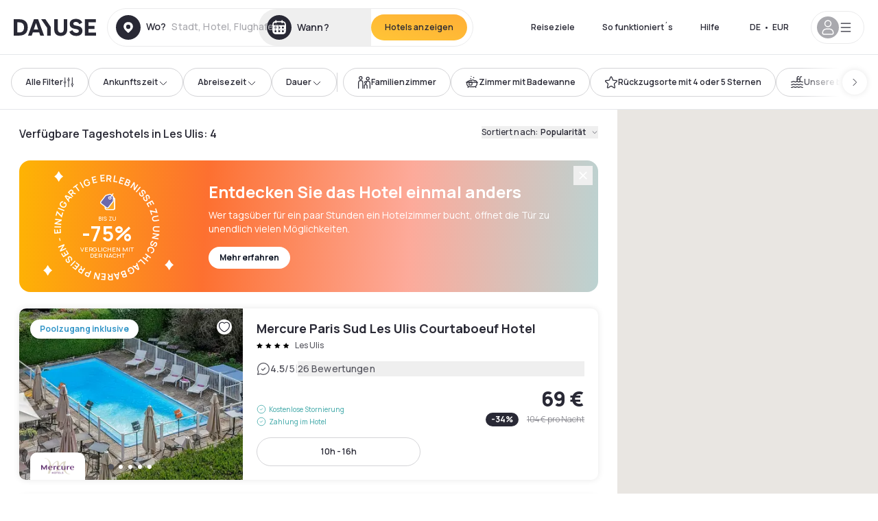

--- FILE ---
content_type: application/javascript; charset=utf-8
request_url: https://www.dayuse.de/_next/static/chunks/9339-f3ee0c0554390727.js?dpl=dpl_2NgZQujz4bfhkMNzE9E4cDaSqVRj
body_size: 21249
content:
!function(){try{var e="undefined"!=typeof window?window:"undefined"!=typeof global?global:"undefined"!=typeof self?self:{},i=(new e.Error).stack;i&&(e._sentryDebugIds=e._sentryDebugIds||{},e._sentryDebugIds[i]="e60a14e1-a92c-4602-8886-3cc0e768067a",e._sentryDebugIdIdentifier="sentry-dbid-e60a14e1-a92c-4602-8886-3cc0e768067a")}catch(e){}}(),(self.webpackChunk_N_E=self.webpackChunk_N_E||[]).push([[9339],{372:(e,i,a)=>{"use strict";a.d(i,{HH:()=>l,V4:()=>r,uX:()=>o});var s=a(29454),n=a(65656);let t="searchContextData",l=(e,i,a)=>{var l,o;let r={lat:null,long:null};!a.isPending&&a.isSuccess&&a.data&&(r.lat=a.data.lat,r.long=a.data.lng);let d={checkinDate:(null==e?void 0:e.checkinDate)===""?null:null==e?void 0:e.checkinDate,filters:e,searchKeyword:null==i?void 0:i.filtersData.selectedAddress,searchResults:null==(l=i.hotels)?void 0:l.map(e=>e.id),timestamp:Date.now(),url:window.location.href,userLocation:r,variations:{sort:null==(o=(0,n.hN)(Array.isArray(e.slug)?e.slug.join("/"):e.slug))?void 0:o.sort}};s.A.set(t,JSON.stringify(d))},o=()=>{let e=s.A.get(t);return e?JSON.parse(e):null},r=()=>{s.A.remove(t)}},1478:(e,i,a)=>{"use strict";a.d(i,{A:()=>u});var s=a(37876),n=a(89099);a(14232);var t=a(31229),l=a(8733),o=a(40605),r=a(63415),d=a.n(r),c=a(61999),m=a(29876),x=a(43432),h=a(32492);function u(e){let{hotel:i,scrollToRef:a,openGalleryPhoto:r,showShareLikeButton:u=!0}=e,f=(0,n.useRouter)();return(0,s.jsxs)("div",{className:"p-6 rounded-2xl w-full",style:{boxShadow:"0px 4px 12px #00000014"},children:[(0,s.jsx)("h2",{className:"font-bold text-2xl text-shadow-black mb-4 line-clamp-3",children:i.name}),(0,s.jsxs)("div",{className:"flex flex-row flex-wrap justify-between mb-3",children:[(0,s.jsx)("span",{className:"my-auto inline-flex pt-2",children:d()(i.starRating).map(e=>(0,s.jsx)(h.A,{icon:"solid-star",className:"size-4"},"star-"+e))}),u&&(0,s.jsx)(m.A,{hotel:i,hotelId:i.id,hotelName:i.name,hotelSlug:"/hotels/".concat(i.slug).concat(f.query.checkinDate?"?checkinDate=".concat(f.query.checkinDate):""),buttonsType:"quaternary"})]}),(0,s.jsxs)("div",{className:"relative mb-5",children:[(0,s.jsx)("div",{children:i.photos.length>0&&(0,s.jsx)(x.A,{className:"object-cover rounded-xl w-full h-56",src:i.photos[0].normal,alt:i.name,width:440,height:224})}),(0,s.jsxs)(t.A,{id:"js-hotel-photos-see-all",onClick:r,size:"small",className:"absolute gap-x-1 bottom-4 right-4 p-3 font-medium text-xs text-shadow-black",children:[(0,s.jsx)(h.A,{icon:"gallery",className:"size-4"}),(0,s.jsx)(l.A,{id:"hotel.photos.gallery.cta"})]})]}),(0,s.jsxs)("div",{className:"flex flex-row justify-between space-x-2",children:[i.pricingInformation&&(i.pricingInformation.minimumOfferPriceWithoutBookingFees.amount>0||i.pricingInformation.minimumOfferPrice.amount>0)&&(0,s.jsxs)("div",{className:"flex flex-col",children:[(0,s.jsx)("span",{className:"text-xs text-shadow-black-60",children:(0,s.jsx)(l.A,{id:"common.from.price"})}),(0,s.jsx)("span",{className:"font-extrabold text-3xl text-right text-shadow-black",children:(0,s.jsx)(c.v,{price:i.showPricesWithoutBookingFees?i.pricingInformation.minimumOfferPriceWithoutBookingFees:i.pricingInformation.minimumOfferPrice,noFraction:!0})})]}),(0,s.jsx)(o.A,{onClick:()=>a("addAnchor"),children:(0,s.jsx)(l.A,{id:"hotel.cta.sticky.book"})})]})]})}},4083:(e,i,a)=>{"use strict";a.d(i,{A:()=>o});var s=a(37876);a(14232);var n=a(32492),t=a(8733),l=a(51390);function o(e){let{withoutBookingFees:i,className:a,...o}=e;return(0,s.jsxs)("div",{...o,className:(0,l.cn)("flex gap-1 text-smart-blue items-center caption-md",a),children:[(0,s.jsx)(n.A,{icon:"shield-check",className:"w-[14px] h-[14px] shrink-0"}),!i&&(0,s.jsx)(t.A,{id:"rate-plan-card.label-free-cancellation"}),i&&(0,s.jsx)(t.A,{id:"rate-plan-card.label-free-cancellation-without-prepayment"})]})}},5027:(e,i,a)=>{"use strict";a.d(i,{A:()=>y});var s=a(37876),n=a(14232),t=a(8733),l=a(49995),o=a(31808),r=a(99104),d=a(32492),c=a(45098);function m(e){var i;let{group:a}=e,[t,m]=n.useState(),[x,h]=n.useState(!1),[u,f]=n.useState(!1);return n.useEffect(()=>{t&&(h(t.canScrollPrev()),f(t.canScrollNext()),t.on("select",()=>{h(t.canScrollPrev()),f(t.canScrollNext())}))},[t]),(0,s.jsxs)(o.FN,{setApi:m,className:"relative",children:[x&&(0,s.jsx)(c.$,{variant:"neutral",size:"icon",onClick:()=>{null==t||t.scrollPrev()},className:"hidden md:z-10 md:flex size-6 md:size-5 absolute left-3 top-1/2 transform -translate-y-1/2",children:(0,s.jsx)(d.A,{icon:"chevron-left"})}),(0,s.jsx)(o.Wk,{className:"relative ml-0",children:null==(i=a.reviews)?void 0:i.map((e,i)=>{var a;let n=(null==(a=e.guestFirstName)?void 0:a[0])||"A";return(0,s.jsx)(o.A7,{className:"pl-0 pr-4 basis-4/5 md:basis-full md:pl-4 first:ml-1 md:px-6 py-1",children:(0,s.jsxs)("div",{className:"shadow-100 rounded-10 p-4",children:[(0,s.jsx)("div",{className:"h-[44px]",children:(0,s.jsx)("span",{className:"text-shadow-black-80 text-xs line-clamp-2",children:e.guestComment||"Aucun commentaire"})}),(0,s.jsxs)("div",{className:"flex items-center",children:[(0,s.jsx)("div",{className:(0,l.A)("flex items-center rounded-full h-4 w-4 my-auto uppercase",(0,r.A)(n)),"aria-hidden":"true",children:(0,s.jsx)("span",{className:"m-auto caption-sm-focus md:caption-md",children:n})}),(0,s.jsx)("span",{className:"caption-md-focus text-shadow-black mx-1",children:e.guestFirstName||"Anonyme"})]})]})},"review-".concat(i))})}),u&&(0,s.jsx)(c.$,{variant:"neutral",size:"icon",onClick:()=>{null==t||t.scrollNext(),h((null==t?void 0:t.canScrollPrev())||!1),f((null==t?void 0:t.canScrollNext())||!1)},className:"hidden md:z-10 md:flex size-6 md:size-5 absolute right-3 top-1/2 transform -translate-y-1/2",children:(0,s.jsx)(d.A,{icon:"chevron-right"})})]})}var x=a(94859);let h=e=>{let{hotel:i}=e;return(0,s.jsxs)("div",{className:"hidden md:inline-block md:border md:border-shadow-black-30 md:rounded-10 md:px-6 md:py-5 md:h-[178px]",children:[(0,s.jsx)("h2",{className:"title6 mb-2",children:(0,s.jsx)(t.A,{id:"hotel.description.title"})}),(0,s.jsx)("div",{className:"line-clamp-5 body3  text-shadow-black-80 text-ellipsis overflow-hidden",dangerouslySetInnerHTML:{__html:i.description}})]})};var u=a(93139),f=a(19596),b=a(78187),j=a(56280),p=a(16527),g=a(18847);let v=a.n(g)()(()=>a.e(1791).then(a.bind(a,64172)),{loadableGenerated:{webpack:()=>[64172]},ssr:!1}),y=e=>{var i,a,o,r,d,c,g,y,_,w,A,k,N,z,L,R;let{hotel:C,setReviews:D}=e,E=!1,[I,T]=(0,n.useState)(!1),S=(0,f.q)({queryKey:["hotel-reviews",C.id],queryFn:e=>{let{pageParam:i}=e;return(0,b.u)().run((0,j.Nvf)({id:C.id,params:{page:i}}))},initialPageParam:1,getNextPageParam:e=>{var i,a,s,n;return(null==e||null==(i=e.pagination)?void 0:i.page)===(null==e||null==(a=e.pagination)?void 0:a.lastPage)||(null==e||null==(s=e.pagination)?void 0:s.lastPage)===0?void 0:(null==e||null==(n=e.pagination)?void 0:n.page)+1}}),O=(null==C?void 0:C.review)&&C.review.count>=2;return!S.isPending&&(null==(i=S.data)?void 0:i.pages)&&(null==(a=S.data)?void 0:a.pages.length)>0&&(null==(d=S.data)||null==(r=d.pages[0])||null==(o=r.pagination)?void 0:o.total)>1&&D(E=!0),(0,s.jsxs)(s.Fragment,{children:[E&&(0,s.jsx)("div",{className:"flex flex-col md:flex md:flex-row md:px-6 md:items-center md:border md:border-shadow-black-30 md:rounded-10",children:(0,s.jsxs)(s.Fragment,{children:[(0,s.jsxs)("div",{className:"flex flex-row py-3 md:py-5 md:flex md:flex-col items-center md:basis-1/3 shrink-0 md:-ml-4",children:[(0,s.jsx)("div",{className:(0,l.A)("inline-block p-[8px] min-w-[38px] md:px-[10px] md:py-[6px] body3 md:body2 focus rounded-5 text-white md:mb-3 text-center",(null!=(z=null==(c=C.review)?void 0:c.globalAverageRating)?z:0)>=4&&"bg-smart-blue-120",(null!=(L=null==(g=C.review)?void 0:g.globalAverageRating)?L:0)<4&&"bg-shadow-black"),children:null==(y=C.review)?void 0:y.globalAverageRating}),(0,s.jsx)("div",{className:"pl-3 text-button-lg md:pl-0 pr-2 md:pr-0 md:body2 bold",children:(0,s.jsx)(p.A,{rating:null!=(R=null==(_=C.review)?void 0:_.globalAverageRating)?R:0})}),(0,s.jsx)(u.w,{orientation:"vertical",className:"md:hidden h-[18px] mr-2 mt-1"}),(0,s.jsx)("div",{children:(0,s.jsx)(x.A,{onClick:()=>{T(!I)},className:"caption-lg-focus md:caption-lg",children:(0,s.jsx)(t.A,{id:"common.reviews",values:{count:null==(w=C.review)?void 0:w.count}})})})]}),(0,s.jsx)(u.w,{orientation:"vertical",className:"hidden md:block md:h-[138px] md:my-2"}),(0,s.jsxs)("div",{className:"relative pb-5 pt-1 w-[105%] md:max-w-[72%] md:py-5",children:[(0,s.jsx)("div",{className:(0,l.A)("title6 text-shadow-black md:px-6 pb-4"),children:(0,s.jsx)(t.A,{id:"hotel.reviews.love.it"})}),(null==(A=S.data)?void 0:A.pages)&&(null==(k=S.data)?void 0:k.pages[0])&&(0,s.jsx)(m,{group:null==(N=S.data)?void 0:N.pages[0]})]}),I&&(0,s.jsx)(v,{hotelId:C.id,hotelReview:C.review,open:I,onOpenChange:T})]})}),(!O||!E)&&(0,s.jsx)(h,{hotel:C})]})}},9176:(e,i,a)=>{"use strict";a.d(i,{A:()=>r,V:()=>d});var s=a(37876),n=a(14232);let t={selectedOffer:void 0,selectedRatePlanPolicy:void 0,selectedQuantity:void 0,hasPaymentChoice:!1,openCalendar:!1,openModal:!1},l=(0,n.createContext)({state:t,dispatch:()=>{console.warn("BookOfferProvider is not defined")}}),o=(e,i)=>{switch(i.type){case"SELECT_OFFER_WITHOUT_DATE":return{...e,selectedOffer:i.offer,selectedRatePlanPolicy:i.ratePlanPolicy,selectedQuantity:i.quantity,hasPaymentChoice:i.hasPaymentChoice,openCalendar:!0,openModal:!1};case"SELECT_OFFER":return{...e,selectedOffer:i.offer};case"OPEN_MODAL_DIFFERENTE_PRICE":return{...e,openCalendar:!1,openModal:!0};case"CLOSE_MODAL_DIFFERENTE_PRICE":return{...e,openCalendar:!1,openModal:!1};case"RESET":return{...e,openCalendar:!1,selectedOffer:void 0,selectedRatePlanPolicy:void 0,hasPaymentChoice:!1,openModal:!1};case"OPEN_CALENDAR":return{...e,openCalendar:!0,selectedOffer:void 0,selectedRatePlanPolicy:void 0,hasPaymentChoice:!1,openModal:!1};case"CLOSE_CALENDAR":return{...e,openCalendar:!1};default:return e}};function r(e){let{children:i}=e,[a,r]=(0,n.useReducer)(o,t);return(0,s.jsx)(l.Provider,{value:{state:a,dispatch:r},children:i})}let d=()=>{let e=(0,n.useContext)(l);return{state:e.state,reset:()=>{e.dispatch({type:"RESET"})},closeCalendar:()=>{e.dispatch({type:"CLOSE_CALENDAR"})},openCalendar:()=>{e.dispatch({type:"OPEN_CALENDAR"})},selectOfferWithoutDate:i=>{e.dispatch({type:"SELECT_OFFER_WITHOUT_DATE",...i})},selectOffer:i=>{e.dispatch({type:"SELECT_OFFER",...i})},openModalDifferentPrice:()=>{e.dispatch({type:"OPEN_MODAL_DIFFERENTE_PRICE"})},closeModalDifferentPrice:()=>{e.dispatch({type:"CLOSE_MODAL_DIFFERENTE_PRICE"})}}}},9950:(e,i,a)=>{"use strict";function s(){let e=arguments.length>0&&void 0!==arguments[0]?arguments[0]:"",i=e.split(", ").map(e=>{let[i,a]=e.split(" ");return'url("'.concat(i,'") ').concat(a)}).join(", ");return"image-set(".concat(i,")")}a.d(i,{A:()=>s})},16527:(e,i,a)=>{"use strict";a.d(i,{A:()=>t});var s=a(37876),n=a(8733);function t(e){let{rating:i}=e;return i>=4.5?(0,s.jsx)(n.A,{id:"hotel.reviews.rating.excellent"}):i>=4?(0,s.jsx)(n.A,{id:"hotel.reviews.rating.veryGood"}):i>=3.5?(0,s.jsx)(n.A,{id:"hotel.reviews.rating.good"}):null}},19183:(e,i,a)=>{"use strict";a.d(i,{A:()=>r});var s=a(37876);a(14232);var n=a(8733),t=a(61999),l=a(32492),o=a(51390);function r(e){let{price:i,className:a,...r}=e;return(0,s.jsxs)("div",{...r,className:(0,o.cn)("flex gap-1 text-shadow-black-80 items-center caption-md",a),children:[(0,s.jsx)(l.A,{icon:"credit-card",className:"h-[14px] w-[14px] shrink-0"}),(0,s.jsx)(n.A,{id:"rate-plan-card.label-prepayement",values:{price:(0,s.jsx)(t.v,{price:i,noFraction:!0})}})]})}},19372:(e,i,a)=>{"use strict";a.d(i,{A:()=>c});var s=a(37876);a(14232);var n=a(67514),t=a(8157),l=a(28638),o=a(32286),r=a(7454),d=a(32492);let c=e=>{var i,a,c,m;let{hotel:x,className:h,hasReview:u}=e,{geoloc:f}=(0,l.A)(),b=f.data?(0,t.A)((0,n.zx)([null==(i=f.data)?void 0:i.lng,null==(a=f.data)?void 0:a.lat]),(0,n.zx)([x.position.lon,x.position.lat]),{units:"meters"}):void 0;return(0,s.jsxs)("div",{className:"flex flex-col gap-y-4 h-full ".concat(h),children:[(0,s.jsxs)("p",{className:"flex gap-x-2",children:[(0,s.jsx)(d.A,{icon:"home",className:"size-5 shrink-0 mt-1"}),(0,s.jsx)("span",{className:"line-clamp-2 text-ellipsis overflow-hidden flex-1 body3 text-shadow-black-80",children:x.address})]}),b&&(0,s.jsxs)("div",{className:"flex items-center gap-x-2",children:[(0,s.jsx)(d.A,{icon:"place",className:"size-5 shrink-0"}),(0,s.jsx)("p",{className:"flex-1",children:(0,s.jsx)(o.A,{city:x.city,lng:x.position.lon,lat:x.position.lat})})]}),(null!=(m=null==(c=x.review)?void 0:c.count)?m:0)>0&&(0,s.jsx)(r.A,{hotel:x,onClickReviews:()=>{let e=document.getElementById("reviews");e&&window.scrollTo({top:e.offsetTop-90,behavior:"smooth"})},highlights:x.highlights})]})}},19859:(e,i,a)=>{"use strict";a.d(i,{K:()=>s});let s=[{id:23,name:"PULLMAN",logo:"chain-group/pullman.png",type:"chain"},{id:266,name:"HOLIDAY INN",logo:"chain-group/holiday-inn.png",type:"chain"},{id:51,name:"COURTYARD",logo:"chain-group/courtyard.png",type:"chain"},{id:15,name:"BEST WESTERN",logo:"chain-group/best-western.png",type:"chain"},{id:47,name:"DOUBLETREE",logo:"chain-group/doubletree.png",type:"chain"},{id:16,name:"IBIS STYLES",logo:"chain-group/Ibis-styles.png",type:"chain"},{id:274,name:"JURYS INN",logo:"chain-group/jurys-inn.png",type:"group"},{id:9,name:"MARRIOTT",logo:"chain-group/marriott.png",type:"group"},{id:20,name:"MERCURE",logo:"chain-group/mercure.png",type:"chain"},{id:136,name:"MGALLERY BY SOFITEL",logo:"chain-group/mgallery-by-sofitel.png",type:"chain"},{id:677,name:"NH HOTELS",logo:"chain-group/nh-hotels.png",type:"chain"},{id:21,name:"NOVOTEL",logo:"chain-group/novotel.png",type:"chain"},{id:1496,name:"THE HOXTON",logo:"chain-group/the-hoxton.png",type:"chain"},{id:145,name:"MILLENNIUM HOTELS & RESORTS",logo:"chain-group/millennium-hotels-resorts.png",type:"group"},{id:391,name:"WESTIN",logo:"chain-group/westin.png",type:"chain"},{id:793,name:"STAYBRIDGE SUITES",logo:"chain-group/staybridge-suites.png",type:"chain"},{id:392,name:"SHERATON",logo:"chain-group/sheraton.png",type:"chain"},{id:42,name:"RAMADA",logo:"chain-group/ramada.png",type:"chain"},{id:1123,name:"KIMPTON",logo:"chain-group/kimpton.png",type:"chain"},{id:34,name:"INTERCONTINENTAL",logo:"chain-group/intercontinental.png",type:"chain"},{id:193,name:"HYATT REGENCY",logo:"chain-group/hyatt-regency.png",type:"chain"},{id:46,name:"HILTON",logo:"chain-group/hilton.png",type:"chain"},{id:52,name:"FAIRFIELD INN & SUITES",logo:"chain-group/fairfield-inn-suites.png",type:"chain"},{id:456,name:"EMBASSY SUITES",logo:"chain-group/embassy-suites.png",type:"chain"},{id:1370,name:"CROWNE PLAZA",logo:"chain-group/crowne-plaza.png",type:"chain"},{id:24,name:"COMFORT INN",logo:"chain-group/comfort-inn.png",type:"chain"},{id:807,name:"SHANGRI LA",logo:"chain-group/shangri-la.png",type:"group"},{id:22,name:"SOFITEL",logo:"chain-group/sofitel.png",type:"chain"},{id:1180,name:"REGAL HOTELS INTERNATIONAL",logo:"chain-group/regal-hotels-international.png",type:"group"},{id:1389,name:"PAN PACIFIC",logo:"chain-group/pan-pacific.png",type:"chain"},{id:624,name:"THE ASCOTT LIMITED",logo:"chain-group/the-ascott-limited.png",type:"group"},{id:1332,name:"FULLERTON HOTELS & RESORTS",logo:"chain-group/fullerton-hotels-resorts.png",type:"chain"},{id:1437,name:"AMARA HOTELS & RESORTS",logo:"chain-group/amara-hotels-resorts.png",type:"group"}].reduce((e,i)=>({...e,[i.name]:i}),{})},20967:(e,i,a)=>{"use strict";a.d(i,{A:()=>r});var s=a(37876);a(14232);var n=a(32492),t=a(61999),l=a(8733),o=a(51390);function r(e){let{price:i,className:a,...r}=e;return(0,s.jsxs)("div",{...r,className:(0,o.cn)("flex gap-1 text-shadow-black-80 items-center caption-md text-balance",a),children:[(0,s.jsx)(n.A,{icon:"circle-info",className:"w-[14px] h-[14px] shrink-0"}),(0,s.jsx)(l.A,{id:"rate-plan-card.label-additional-fee-paid-online",values:{price:(0,s.jsx)(t.v,{price:i,noFraction:!0})}})]})}},26289:(e,i,a)=>{"use strict";a.d(i,{A:()=>o});var s=a(37876);a(14232);var n=a(32492),t=a(8733),l=a(51390);function o(e){let{waitingTime:i,className:a,...o}=e;return(0,s.jsxs)("div",{...o,className:(0,l.cn)("flex gap-1 text-shadow-black-80 items-center caption-md",a),children:[(0,s.jsx)(n.A,{icon:"circle-info",className:"h-[14px] w-[14px] shrink-0"}),(0,s.jsx)(t.A,{id:"rate-plan-card.label-on-request-waiting-time",values:{hours:i}})]})}},26732:(e,i,a)=>{"use strict";a.d(i,{A:()=>o});var s=a(37876),n=a(19859),t=a(43432),l=a(8733);function o(e){let{chain:i,group:a}=e,o=null;if(i&&n.K[i])o=i;else{if(!a||!n.K[a])return null;o=a}return(0,s.jsxs)("div",{"data-abtest-chain-group":"a",className:"mb-3 md:mb-4 hidden data-[abtest-chain-group=b]:inline-flex p-4 rounded-10 gap-3 bg-white border border-shadow-black-20",children:[(0,s.jsxs)("div",{children:[(0,s.jsx)("div",{className:"title6 mb-1",children:(0,s.jsx)(l.A,{id:"hotel-page.group-chain-label"})}),(0,s.jsx)("div",{className:"body3",children:n.K[o].name})]}),(0,s.jsx)("div",{className:"relative h-11 min-w-11 max-w-20",children:(0,s.jsx)(t.A,{height:40,width:100,className:"object-contain w-full h-full",src:n.K[o].logo,alt:n.K[o].name})})]})}},26934:(e,i,a)=>{"use strict";a.d(i,{A:()=>r});var s=a(37876);a(14232);var n=a(8733),t=a(32492),l=a(51390),o=a(61999);function r(e){let{price:i,className:a,...r}=e;return(0,s.jsxs)("div",{...r,className:(0,l.cn)("flex gap-1 items-center caption-md text-smart-blue-120",a),children:[(0,s.jsx)(t.A,{icon:"hotel",className:"h-[14px] w-[14px] shrink-0"}),!!i&&(0,s.jsx)(n.A,{id:"rate-plan-card.label-pay-at-the-hotel-with-price",values:{price:(0,s.jsx)(o.v,{price:i,noFraction:!0})}}),!i&&(0,s.jsx)(n.A,{id:"rate-plan-card.label-pay-at-the-hotel"})]})}},28652:(e,i,a)=>{"use strict";a.d(i,{U:()=>d});var s=a(87672),n=a(74359),t=a(37149),l=a(50513),o=a(58372),r=a(78187);function d(e){let{id:i,params:a,userCurrency:d,userLanguage:c,options:m}=e,{lang:x}=(0,l.uU)(),[h]=(0,o.H2)();return(0,n.I)({queryKey:["rate-plans",i,null!=a?a:null,null!=c?c:x,null!=d?d:h],queryFn:()=>(0,r.u)().run((0,s.S)({id:i,params:a})),placeholderData:t.rX,refetchOnWindowFocus:!1,staleTime:6e4,...m})}},29844:(e,i,a)=>{"use strict";a.d(i,{A:()=>m});var s=a(37876),n=a(50056);a(14232);var t=a(8733),l=a(32492),o=a(32286),r=a(67514),d=a(8157),c=a(28638);function m(e){var i,a;let{hotel:m,isOpenModalMap:x,openModalMap:h,closeModalMap:u}=e,{geoloc:f}=(0,c.A)(),b=f.data?(0,d.A)((0,r.zx)([null==(i=f.data)?void 0:i.lng,null==(a=f.data)?void 0:a.lat]),(0,r.zx)([m.position.lon,m.position.lat]),{units:"meters"}):void 0;return(0,s.jsx)("div",{className:"md:basis-1/2",children:(0,s.jsxs)("div",{className:"md:py-5 flex flex-row gap-4 items-center md:items-start md:px-6 md:border md:border-shadow-black-30 md:rounded-10",children:[(0,s.jsx)("div",{className:"w-[70%] md:basis-1/2 md:flex md:flex-col md:items-start md:h-full md:gap-x-6 md:pr-4 md:flex-1",children:(0,s.jsxs)("div",{className:"md:flex md:flex-col md:gap-y-4 md:h-full",children:[(0,s.jsx)("span",{className:"hidden md:block title6 text-shadow-black",children:(0,s.jsx)(t.A,{id:"hotel.section_information.title"})}),(0,s.jsxs)("div",{className:"md:flex md:items-start md:gap-x-2",children:[(0,s.jsx)(l.A,{icon:"home",className:"hidden md:inline-block size-5 shrink-0"}),(0,s.jsx)("span",{className:"line-clamp-2 text-ellipsis overflow-hidden flex-1 body3 text-shadow-black-80",children:m.address})]}),b&&(0,s.jsxs)("div",{className:"hidden md:flex items-center gap-x-2",children:[(0,s.jsx)(l.A,{icon:"place",className:"size-[18px] shrink-0"}),(0,s.jsx)("div",{className:"flex-1",children:(0,s.jsx)(o.A,{city:m.city,lng:m.position.lon,lat:m.position.lat})})]})]})}),(0,s.jsx)("div",{className:"md:block md:w-[278] md:h-[138px] md:basis-1/2",children:(0,s.jsx)(n.A,{hotel:m,className:"m-auto h-full items-start md:items-center",isOpen:x,open:h,close:u})})]})})}},29876:(e,i,a)=>{"use strict";a.d(i,{A:()=>y});var s=a(37876),n=a(14232),t=a(49995),l=a(8733),o=a(18847),r=a.n(o),d=a(81661),c=a(28027),m=a(31229),x=a(7932),h=a(81681),u=a(78701),f=a(52506),b=a(66306),j=a(32023),p=a(87951),g=a(32492);let v=r()(()=>a.e(3619).then(a.bind(a,93619)),{loadableGenerated:{webpack:()=>[93619]},ssr:!1});function y(e){var i,a,o;let{hotelId:r,hotelName:y,hotelSlug:_,hotel:w,buttonsType:A="secondary",displaySize:k="responsive"}=e,[N,z]=(0,n.useState)(!1),[L,R]=(0,n.useState)(),{user:C}=(0,f.A)(),D=(0,h.A)([h.md],[!0],!1),E=(0,n.useRef)(null),{favorites:I,addFavorite:T,removeFavorite:S}=(0,x.A)(),O=()=>{z(!N)},F=()=>{if(I.data&&I.data.includes(r))1===I.data.length&&R(void 0),S({hotelId:r});else{let e=I.data&&I.data.length>0;T({hotelIds:[r]}),w&&b.iF(w,"hotel_page"),e||(null==C?void 0:C.customer)||R(y)}};return(0,s.jsxs)("div",{ref:E,className:"relative flex",children:[(0,s.jsxs)("div",{className:(0,t.A)("flex gap-x-3","responsive"===k&&"md:gap-x-0"),children:["secondary"===A&&(0,s.jsxs)("div",{className:"relative",children:[(0,s.jsxs)(d.A,{onClick:O,id:"js-hotel-photos-share-button",isOnlyIcon:!0,size:"small",children:[(0,s.jsx)(g.A,{icon:"share",className:"size-4"}),(0,s.jsx)("span",{className:(0,t.A)("m-auto","responsive"===k&&"sr-only md:not-sr-only","small"===k&&"sr-only m-auto"),children:(0,s.jsx)(l.A,{id:"hotel.share.cta"})})]}),D&&N&&(0,s.jsx)(u.A,{className:"absolute flex flex-col w-fit shadow-200 top-0 right-0 px-8 bg-white rounded-20 mt-12 space-y-9 py-8 z-10",wrapperRef:E,onClose:()=>z(!1),children:(0,s.jsx)(v,{hotel:w,isMd:D})})]}),"tertiary"===A&&(0,s.jsxs)("div",{className:"relative",children:[(0,s.jsxs)(c.A,{onClick:O,id:"js-hotel-photos-share-button",className:"space-x-1",isOnlyIcon:!0,size:"small",children:[(0,s.jsx)(g.A,{icon:"share",className:"size-5"}),(0,s.jsx)("span",{className:(0,t.A)("m-auto","responsive"===k&&"sr-only md:not-sr-only","small"===k&&"sr-only m-auto"),children:(0,s.jsx)(l.A,{id:"hotel.share.cta"})})]}),D&&N&&(0,s.jsx)(u.A,{className:"absolute flex flex-col w-fit shadow-200 top-0 right-0 px-8 bg-white rounded-20 mt-12 space-y-9 py-8 z-10",wrapperRef:E,onClose:()=>z(!1),children:(0,s.jsx)(v,{hotel:w,isMd:D})})]}),"quaternary"===A&&(0,s.jsxs)("div",{className:"relative",children:[(0,s.jsxs)(m.A,{onClick:O,id:"js-hotel-photos-share-button",className:"space-x-1",size:"small",children:[(0,s.jsx)(g.A,{icon:"share",className:"size-5"}),(0,s.jsx)("span",{className:(0,t.A)("m-auto","responsive"===k&&"sr-only md:not-sr-only","small"===k&&"sr-only m-auto"),children:(0,s.jsx)(l.A,{id:"hotel.share.cta"})})]}),D&&N&&(0,s.jsx)(u.A,{className:"absolute flex flex-col w-fit shadow-200 top-0 right-0 px-8 bg-white rounded-20 mt-12 space-y-9 py-8 z-10",wrapperRef:E,onClose:()=>z(!1),children:(0,s.jsx)(v,{hotel:w,isMd:D})})]}),"secondary"===A&&(0,s.jsxs)(d.A,{onClick:F,id:"js-hotel-photos-favorite-button",size:"small",isOnlyIcon:!0,children:[(null==(i=I.data)?void 0:i.includes(r))?(0,s.jsx)(g.A,{icon:"solid-heart",className:"size-5 text-watermeloon"}):(0,s.jsx)(g.A,{icon:"heart",className:"size-5"}),(0,s.jsx)("span",{className:(0,t.A)("m-auto","responsive"===k&&"sr-only md:not-sr-only","small"===k&&"sr-only m-auto"),children:(0,s.jsx)(l.A,{id:"hotel.like.cta"})})]}),"tertiary"===A&&(0,s.jsxs)(c.A,{onClick:F,id:"js-hotel-photos-favorite-button",className:"space-x-1",isOnlyIcon:!0,size:"small",children:[(null==(a=I.data)?void 0:a.includes(r))?(0,s.jsx)(g.A,{icon:"solid-heart",className:"size-5 text-watermeloon"}):(0,s.jsx)(g.A,{icon:"heart",className:"size-5"}),(0,s.jsx)("span",{className:(0,t.A)("m-auto","responsive"===k&&"sr-only md:not-sr-only","small"===k&&"sr-only m-auto"),children:(0,s.jsx)(l.A,{id:"hotel.like.cta"})})]}),"quaternary"===A&&(0,s.jsxs)(m.A,{onClick:F,id:"js-hotel-photos-favorite-button",className:"space-x-1",size:"small",children:[(null==(o=I.data)?void 0:o.includes(r))?(0,s.jsx)(g.A,{icon:"solid-heart",className:"size-5 text-watermeloon"}):(0,s.jsx)(g.A,{icon:"heart",className:"size-5"}),(0,s.jsx)("span",{className:(0,t.A)("m-auto","responsive"===k&&"sr-only md:not-sr-only","small"===k&&"sr-only m-auto"),children:(0,s.jsx)(l.A,{id:"hotel.like.cta"})})]})]}),(0,s.jsxs)(j.A,{show:!D&&N,onClose:O,children:[(0,s.jsx)("h2",{className:"title4 mb-12",children:"Partager"}),(0,s.jsx)("div",{className:"space-y-12",children:(0,s.jsx)(v,{hotel:w,isMd:D,onClick:O})})]}),L&&(0,s.jsx)(p.A,{hotelName:L,hotelSlug:_,show:!!(L&&""!==L),onClose:()=>R(void 0)})]})}},31808:(e,i,a)=>{"use strict";a.d(i,{A7:()=>m,FN:()=>d,Wk:()=>c});var s=a(37876),n=a(14232),t=a(34820),l=a(51390);a(45098),a(32492);let o=n.createContext(null);function r(){let e=n.useContext(o);if(!e)throw Error("useCarousel must be used within a <Carousel />");return e}function d(e){let{orientation:i="horizontal",opts:a,setApi:r,plugins:d,className:c,children:m,...x}=e,[h,u]=(0,t.A)({...a,axis:"horizontal"===i?"x":"y"},d),[f,b]=n.useState(!1),[j,p]=n.useState(!1),g=n.useCallback(e=>{e&&(b(e.canScrollPrev()),p(e.canScrollNext()))},[]),v=n.useCallback(()=>{null==u||u.scrollPrev()},[u]),y=n.useCallback(()=>{null==u||u.scrollNext()},[u]),_=n.useCallback(e=>{"ArrowLeft"===e.key?(e.preventDefault(),v()):"ArrowRight"===e.key&&(e.preventDefault(),y())},[v,y]);return n.useEffect(()=>{u&&r&&r(u)},[u,r]),n.useEffect(()=>{if(u)return g(u),u.on("reInit",g),u.on("select",g),()=>{null==u||u.off("select",g)}},[u,g]),(0,s.jsx)(o.Provider,{value:{carouselRef:h,api:u,opts:a,orientation:i||((null==a?void 0:a.axis)==="y"?"vertical":"horizontal"),scrollPrev:v,scrollNext:y,canScrollPrev:f,canScrollNext:j},children:(0,s.jsx)("div",{onKeyDownCapture:_,className:(0,l.cn)("relative",c),role:"region","aria-roledescription":"carousel","data-slot":"carousel",...x,children:m})})}function c(e){let{className:i,...a}=e,{carouselRef:n,orientation:t}=r();return(0,s.jsx)("div",{ref:n,className:"overflow-hidden","data-slot":"carousel-content",children:(0,s.jsx)("div",{className:(0,l.cn)("flex","horizontal"===t?"-ml-4":"-mt-4 flex-col",i),...a})})}function m(e){let{className:i,...a}=e,{orientation:n}=r();return(0,s.jsx)("div",{role:"group","aria-roledescription":"slide","data-slot":"carousel-item",className:(0,l.cn)("min-w-0 shrink-0 grow-0 basis-full","horizontal"===n?"pl-4":"pt-4",i),...a})}},32023:(e,i,a)=>{"use strict";a.d(i,{A:()=>d});var s=a(37876),n=a(33560),t=a(20477),l=a(14232),o=a(49995),r=a(32492);function d(e){let{show:i,onClose:a,children:d,classname:c}=e;return(0,s.jsx)(n.e,{appear:!0,show:i,as:l.Fragment,children:(0,s.jsxs)(t.lG,{as:"div",className:(0,o.A)("relative z-50",c),onClose:a,children:[(0,s.jsx)(n._,{as:l.Fragment,enter:"ease-out duration-300",enterFrom:"opacity-0",enterTo:"opacity-100",leave:"ease-in duration-200",leaveFrom:"opacity-100",leaveTo:"opacity-0",children:(0,s.jsx)("div",{className:"fixed inset-0 bg-black bg-opacity-25"})}),(0,s.jsx)("div",{className:"fixed inset-0 overflow-y-auto",children:(0,s.jsx)("div",{className:"flex min-h-full items-center justify-center p-4 text-center",children:(0,s.jsx)(n._,{as:l.Fragment,enter:"ease-out duration-300",enterFrom:"opacity-0 scale-95",enterTo:"opacity-100 scale-100",leave:"ease-in duration-200",leaveFrom:"opacity-100 scale-100",leaveTo:"opacity-0 scale-95",children:(0,s.jsxs)(t.Lj,{className:"w-full max-w-sm transform overflow-hidden rounded-2xl bg-white py-10 px-6 text-left align-middle shadow-xl transition-all",children:[(0,s.jsx)("button",{className:"p-6 absolute right-0 top-0",onClick:a,children:(0,s.jsx)(r.A,{icon:"cross",className:"size-4"})}),d]})})})})]})})}},32286:(e,i,a)=>{"use strict";a.d(i,{A:()=>d});var s=a(37876),n=a(56280),t=a(8157),l=a(67514);a(14232);var o=a(28638),r=a(55198);function d(e){var i,a;let{city:d,lat:c,lng:m}=e,{geoloc:x}=(0,o.A)(),h=(0,r.S)(),u=x.data?(0,t.A)((0,l.zx)([null==(i=x.data)?void 0:i.lng,null==(a=x.data)?void 0:a.lat]),(0,l.zx)([m,c]),{units:"meters"}):void 0;return(0,s.jsx)("span",{className:"flex flex-row items-center",children:u&&(0,s.jsx)("span",{className:"flex flex-row  items-center body3 text-shadow-black-80",children:(0,n.FwS)(u,h.locale.split("-")[1])})})}},32354:(e,i,a)=>{"use strict";a.d(i,{A:()=>p});var s=a(37876);a(14232);var n=a(55198),t=a(26934),l=a(19183),o=a(20967),r=a(90147),d=a(32492),c=a(8733),m=a(51390);function x(e){let{withoutBookingFees:i,limitDuration:a,className:n,...t}=e;return(0,s.jsxs)("div",{...t,className:(0,m.cn)("flex gap-1 text-smart-blue-120 items-center caption-md",n),children:[(0,s.jsx)(d.A,{icon:"shield-check",className:"w-[14px] h-[14px] shrink-0"}),!i&&(0,s.jsx)(c.A,{id:"rate-plan-card.label-free-cancellation-before-checkin",values:{duration:a}}),i&&(0,s.jsx)(c.A,{id:"rate-plan-card.label-free-cancellation-before-checkin-without-prepayment",values:{duration:a}})]})}var h=a(65984),u=a(26289),f=a(4083),b=a(93907),j=a(33733);function p(e){let{ratePlanPolicy:i,bookingFeesPrice:a,hasPromoCode:d,onRequestWaitingTime:c,showPricesWithoutBookingFees:p,className:g,...v}=e,y=(0,n.S)();return(0,s.jsxs)("div",{...v,className:(0,m.cn)("flex flex-col gap-2 mb-2 flex-1",g),children:["free-cancellation"===i.cancellationPolicy.type&&(0,s.jsx)(f.A,{withoutBookingFees:"dayuse"===i.bookingFeesCollection}),"flex-cancellation"===i.cancellationPolicy.type&&!!i.cancellationPolicy.cancellationLimit&&(0,s.jsx)(x,{limitDuration:i.cancellationPolicy.cancellationLimit}),("online"===i.paymentType||"credit-card-tokenization"===i.paymentType&&"dayuse"!==i.bookingFeesCollection)&&(0,s.jsx)(r.A,{}),"at-the-hotel"===i.paymentType&&(0,s.jsx)(t.A,{price:"dayuse"===i.bookingFeesCollection?i.slotPriceWithPolicyReduction.baseAmount:void 0}),"flex-cancellation"===i.cancellationPolicy.type&&!!i.cancellationPolicy.cancellationLimit&&"dayuse"===i.bookingFeesCollection&&!!a&&(0,s.jsx)(j.A,{price:a}),"at-the-hotel"===i.paymentType&&"dayuse"===i.bookingFeesCollection&&a&&!p&&(0,s.jsx)(l.A,{price:a}),a&&"dayuse"===i.bookingFeesCollection&&"none"===i.cancellationPolicy.type&&"credit-card-tokenization"===i.paymentType&&(0,s.jsx)(l.A,{price:a}),"at-the-hotel"===i.paymentType&&"dayuse"===i.bookingFeesCollection&&a&&p&&(0,s.jsx)(o.A,{price:a}),"none"===i.cancellationPolicy.type&&(0,s.jsx)(b.A,{}),("online"===i.paymentType||"credit-card-tokenization"===i.paymentType)&&d&&y.promoCode.code&&(0,s.jsx)(h.A,{code:y.promoCode.code}),c>0&&(0,s.jsx)(u.A,{waitingTime:c})]})}},32646:(e,i,a)=>{"use strict";a.d(i,{A:()=>r});var s=a(37876),n=a(63415),t=a.n(n);a(14232);var l=a(49995),o=a(32492);function r(e){let{count:i,isWhite:a}=e;return(0,s.jsx)("span",{className:"inline-flex md:mr-3 space-x-1 md:space-x-1",children:t()(i).map(e=>(0,s.jsx)(o.A,{icon:"solid-star",className:(0,l.A)("size-3 md:size-4",a&&"text-white")},"star-"+e))})}},33278:(e,i,a)=>{"use strict";a.d(i,{mQ:()=>c,zI:()=>u,Co:()=>h,XZ:()=>m,T_:()=>x,V1:()=>f});var s=a(78187),n=a(56280),t=a(29454),l=a(9577);let o=e=>null!==e.associatedVariation&&"none"!==e.associatedVariation.id,r=()=>window.Kameleoon&&(()=>{var e;return(null==(e=window.Kameleoon)?void 0:e.API.Visitor.experimentLegalConsent)===!0})()?window.Kameleoon.API.Experiments.getAll().filter(o).map(e=>{var i,a,s;let n=(null==(i=e.associatedVariation)?void 0:i.id)==="reference"?0:null==(a=e.associatedVariation)?void 0:a.id;return{campaignId:e.id,campaignName:e.name,variationId:n,variationName:null==(s=e.associatedVariation)?void 0:s.name}}):null;var d=a(372);let c={"automatically-cancelled":"reservation.marking.automatically_cancelled","in-progress":"","confirmed-awaiting-payment-capture":"reservation.marking.await_payment_capture",confirmed:"reservation.marking.confirmed","customer-verification-requested":"",created:"",abandoned:"","customer-credit-card-requested":"","customer-credit-card-tokenized":"","customer-payment-requested":"","customer-payment-authorized":"","confirmed-duplicate":"","hotel-confirmation-requested":"reservation.marking.hotel_confirmation_requested",refused:"reservation.marking.refused",cancelled:"reservation.marking.cancelled","cancelled-fastcom":"","cancelled-reallocation":"reservation.marking.cancelled_reallocation","cancelled-non-chargeable":"reservation.marking.cancelled_non_chargeable","cancelled-changed-date":"reservation.marking.cancelled_changed_date","cancelled-changed-offer":"","not-shown":"reservation.marking.not_shown","not-shown-all":"","not-shown-definitive":"reservation.marking.not_shown_definitive","not-shown-disputed":"","not-shown-disputed-lost":"","booked-out":"","non-chargeable":"reservation.marking.non_chargeable","cancelled-all":""},m=e=>"confirmed-awaiting-payment-capture"===e.marking||"confirmed"===e.marking,x=e=>"hotel-confirmation-requested"===e.marking,h=e=>"customer-verification-requested"===e.marking||e.customerVerificationRequested,u=e=>"none"!==e.onlinePayment.type,f=async function(e){let i=arguments.length>1&&void 0!==arguments[1]?arguments[1]:null,a={lastStep:i,searchContext:(0,d.uX)(),fasterizeContext:t.A.get("fstrz")?"true"===t.A.get("fstrz"):null,abTastyCustomerData:null,marketingContext:(0,l.L)()};r()&&(a={lastStep:i,searchContext:(0,d.uX)(),fasterizeContext:t.A.get("fstrz")?"true"===t.A.get("fstrz"):null,abTastyCustomerData:null,kameleoonCustomerData:r(),marketingContext:(0,l.L)()});try{await (0,s.u)().run((0,n.x7n)({bookingUuid:e,data:a}))}catch(e){}finally{(0,d.V4)()}}},33733:(e,i,a)=>{"use strict";a.d(i,{A:()=>r});var s=a(37876);a(14232);var n=a(32492),t=a(8733),l=a(51390),o=a(61999);function r(e){let{price:i,className:a,...r}=e;return(0,s.jsxs)("div",{...r,className:(0,l.cn)("flex gap-1 text-shadow-black-80 items-center caption-md text-balance",a),children:[(0,s.jsx)(n.A,{icon:"circle-info",className:"w-[14px] h-[14px] shrink-0"}),(0,s.jsx)(t.A,{id:"rate-plan-card.label-fee-non-refundable",values:{price:(0,s.jsx)(o.v,{price:i,noFraction:!0})}})]})}},40778:(e,i,a)=>{"use strict";a.d(i,{AA:()=>r,DI:()=>o,J5:()=>d,WZ:()=>t,dX:()=>l,jo:()=>n,pW:()=>c,pp:()=>m,w:()=>x});var s=a(71410);let n=e=>{if(e)if(Array.isArray(e))return e.map(e=>parseInt(e));else return[parseInt(e)]},t=e=>{if(e)if(Array.isArray(e))return e.length>0?parseInt(e[0]):void 0;else return parseInt(e)},l=e=>{if(e)if(Array.isArray(e)){let i={};return e.forEach(e=>{let[a,s]=e.split(":");a&&s&&(i[a]=parseInt(s))}),i}else{let[i,a]=e.split(":");if(!i||!a)return;return{[i]:parseInt(a)}}},o=e=>{if(e)return Object.keys(e).map(i=>"".concat(i,":").concat(e[i]))},r=e=>{if(e)if(Array.isArray(e))return e.length>0?e[0]:void 0;else return e},d=e=>{if(e)if(Array.isArray(e))return e;else return[e]},c=e=>!!e&&(Array.isArray(e)?e.length>0&&"true"===e[0]:"true"===e),m=e=>{if(e&&!Array.isArray(e))return(0,s.A)(e)},x=e=>{let i={...e};for(let e in i)(""===i[e]||void 0===i[e]||null===i[e]||Array.isArray(i[e])&&0===i[e].length||!1===i[e])&&delete i[e];return i}},45061:(e,i,a)=>{"use strict";a.d(i,{A:()=>g});var s=a(89099),n=a(67768),t=a(40097),l=a(40123),o=a.n(l),r=a(56280),d=a(58372),c=a(50513),m=a(38366),x=a(52506),h=a(77346),u=a(81681),f=a(253),b=a(33278),j=a(40778),p=a(78187);function g(e){let[i]=(0,d.H2)(),{lang:a}=(0,c.uU)(),l=(0,s.useRouter)(),{user:g}=(0,x.A)(),v=(0,n.jE)(),y=(0,h.Q)([u.lg],[f.Ko],f.vU),_=async e=>{let{checkinDate:s,ratePlanUuid:n,ratePlanPolicyUuid:t,hasPaymentChoice:d=!0,quantity:c=1,addons:x}=e,h=(0,m.kR)(m.pn.HOTEL,{isAuth:!o()(g),hasPaymentChoice:d});if(await (0,p.u)().run((0,r.F$E)({offerId:n,params:{checkinDate:s,ratePlanPolicyUuid:t,quantity:c,addons:x}})),h===m.pn.AUTHENTICATION){let e=await (0,p.u)().run((0,r.pus)({params:{ratePlanUuid:n,ratePlanPolicyUuid:t,checkinDate:s,quantity:c,addons:x}}));v.setQueryData(["tunnel","booking",a,i],i=>({...e,termsAndConditionsOfUse:null==i?void 0:i.termsAndConditionsOfUse})),await l.push({pathname:"/tunnel/booking",query:{offerId:n,checkinDate:s,ratePlanPolicyUuid:t,quantity:c,addons:(0,j.DI)(x)}},void 0,{shallow:!1});return}if(h===m.pn.CUSTOMIZATION){let e=await (0,p.u)().run((0,r.IJN)({apiToken:btoa("".concat(g.apiToken,":").concat(g.customer.accountId)),data:{ratePlanUuid:n,checkinDate:s,ratePlanPolicyUuid:t,quantity:c,addons:x,origin:y}}));(0,b.V1)(e.bookingUuid),v.setQueryData(["tunnel","booking",a,i],i=>({...e,termsAndConditionsOfUse:null==i?void 0:i.termsAndConditionsOfUse})),await l.push({pathname:"/tunnel/booking",query:{uuid:e.bookingUuid}},void 0,{shallow:!1});return}if(h===m.pn.PAYMENT_CHOICE){let e=await (0,p.u)().run((0,r.pus)({params:{ratePlanUuid:n,checkinDate:s,ratePlanPolicyUuid:t,quantity:c,addons:x}}));v.setQueryData(["tunnel","booking",a,i],i=>({...e,termsAndConditionsOfUse:null==i?void 0:i.termsAndConditionsOfUse})),await l.push({pathname:"/tunnel/payment-method",query:{offerId:n,checkinDate:s,ratePlanPolicyUuid:t}},void 0,{shallow:!1});return}};return(0,t.n)({mutationFn:e=>{let{...i}=e;return _(i)},...e})}},45691:(e,i,a)=>{"use strict";a.d(i,{G:()=>n});let s=[{href:"https://www.dayuse.fr",hrefLang:"fr-FR"},{href:"https://www.dayuse.co.uk",hrefLang:"en-GB"},{href:"https://www.dayuse-hotels.it",hrefLang:"it-IT"},{href:"https://www.dayuse.es",hrefLang:"es-ES"},{href:"https://www.dayuse.de",hrefLang:"de-DE"},{href:"https://www.dayuse.be",hrefLang:"fr-BE"},{href:"https://nl.dayuse.be",hrefLang:"nl-BE"},{href:"https://www.dayuse.ch",hrefLang:"fr-CH"},{href:"https://de.dayuse.ch",hrefLang:"de-CH"},{href:"https://www.dayuse.net.br",hrefLang:"pt-BR"},{href:"https://pt.dayuse.com",hrefLang:"pt-PT"},{href:"https://www.dayuse.nl",hrefLang:"nl-NL"},{href:"https://www.dayuse.at",hrefLang:"de-AT"},{href:"https://au.dayuse.com",hrefLang:"en-AU"},{href:"https://www.dayuse.ie",hrefLang:"en-IE"},{href:"https://www.dayuse.com.hk",hrefLang:"zh-HK"},{href:"https://en.dayuse.com.hk",hrefLang:"en-HK"},{href:"https://www.dayuse.ae",hrefLang:"en-AE"},{href:"https://qa.dayuse.com",hrefLang:"en-QA"},{href:"https://bh.dayuse.com",hrefLang:"en-BH"},{href:"https://ca.dayuse.com",hrefLang:"en-CA"},{href:"https://www.dayuse.sg",hrefLang:"en-SG"},{href:"https://www.dayuse.se",hrefLang:"en-SE"},{href:"https://th.dayuse.com",hrefLang:"en-TH"},{href:"https://kr.dayuse.com",hrefLang:"ko-KR"},{href:"https://nz.dayuse.com",hrefLang:"en-NZ"},{href:"https://www.dayuse.com",hrefLang:"en-US"},{href:"https://www.dayuse.com",hrefLang:"en"},{href:"https://www.dayuse.fr",hrefLang:"fr"},{href:"https://www.dayuse.de",hrefLang:"de"},{href:"https://www.dayuse.es",hrefLang:"es"},{href:"https://www.dayuse-hotels.it",hrefLang:"it"},{href:"https://www.dayuse.nl",hrefLang:"nl"},{href:"https://pt.dayuse.com",hrefLang:"pt"},{href:"https://www.dayuse.com.hk",hrefLang:"zh"},{href:"https://kr.dayuse.com",hrefLang:"ko"},{href:"https://cn.dayuse.com",hrefLang:"zh-CN"},{href:"https://jp.dayuse.com",hrefLang:"ja-JP"},{href:"https://in.dayuse.com",hrefLang:"en-IN"},{href:"https://gr.dayuse.com",hrefLang:"el-GR"},{href:"https://mx.dayuse.com",hrefLang:"es-MX"},{href:"https://tr.dayuse.com",hrefLang:"tr-TR"},{href:"https://vn.dayuse.com",hrefLang:"vi-VN"},{href:"https://id.dayuse.com",hrefLang:"id-ID"},{href:"https://pl.dayuse.com",hrefLang:"pl-PL"},{href:"https://my.dayuse.com",hrefLang:"en-MY"},{href:"https://ph.dayuse.com",hrefLang:"en-PH"},{href:"https://ar.dayuse.com",hrefLang:"es-AR"},{href:"https://za.dayuse.com",hrefLang:"en-ZA"},{href:"https://no.dayuse.com",hrefLang:"no-NO"},{href:"https://ro.dayuse.com",hrefLang:"ro-RO"},{href:"https://dk.dayuse.com",hrefLang:"da-DK"},{href:"https://bg.dayuse.com",hrefLang:"bg-BG"},{href:"https://fi.dayuse.com",hrefLang:"fi-FI"},{href:"https://hr.dayuse.com",hrefLang:"hr-HR"},{href:"https://hu.dayuse.com",hrefLang:"hu-HU"},{href:"https://cl.dayuse.com",hrefLang:"es-CL"},{href:"https://sk.dayuse.com",hrefLang:"sk-SK"},{href:"https://ec.dayuse.com",hrefLang:"es-EC"},{href:"https://cr.dayuse.com",hrefLang:"es-CR"},{href:"https://co.dayuse.com",hrefLang:"es-CO"}],n=e=>s.map(i=>({href:"".concat(i.href).concat(null!=e?e:""),hrefLang:i.hrefLang}))},49914:(e,i,a)=>{"use strict";function s(e){return"en"===e&&(e="en-US"),"zh-HK"===e&&(e="zh-TW"),"zh-SG"===e&&(e="zh-TW"),"pt-PT"===e&&(e="pt"),"ko-KR"===e&&(e="ko"),a(77711)("./".concat(e,"/index.js"))}a.d(i,{A:()=>s})},50056:(e,i,a)=>{"use strict";a.d(i,{A:()=>E});var s=a(37876),n=a(14232),t=a(18847),l=a.n(t);a(31015);var o=a(8733),r=a(8157),d=a(67514),c=a(81661),m=a(28027),x=a(31229),h=a(77346),u=a(81681),f=a(55198),b=a(28638),j=a(77808),p=a(32286),g=a(94859),v=a(49995),y=a(32646),_=a(43432),w=a(32492);let A=e=>{var i,a;let{hotel:t,classes:l}=e,o=(0,f.S)(),[c,m]=(0,n.useState)(!1),x=(0,n.useRef)(null),{geoloc:h}=(0,b.A)(),u=h.data?(0,r.A)((0,d.zx)([null==(i=h.data)?void 0:i.lng,null==(a=h.data)?void 0:a.lat]),(0,d.zx)([t.position.lon,t.position.lat]),{units:"meters"}):void 0,j=(0,n.useMemo)(()=>{if("IntersectionObserver"in window)return new IntersectionObserver(e=>{let[i]=e;return m(i.isIntersecting)})},[x]);return(0,n.useEffect)(()=>{if(j&&x&&x.current)return j.observe(x.current),()=>j.disconnect()},[]),(0,s.jsxs)("div",{className:"w-[410px] relative bg-white h-full p-6 rounded-3xl overflow-y-hidden shadow-md ".concat(l),children:[(0,s.jsxs)("div",{className:"h-full flex flex-col",children:[(0,s.jsxs)("div",{children:[(0,s.jsx)(_.A,{className:"w-full h-[224px] rounded-xl object-fill",src:t.photos[0].normal,alt:"".concat(t.name," ",0),width:362,height:224}),(0,s.jsxs)("p",{className:"mt-6 title4 text-shadow-black",children:[t.name," ",(0,s.jsx)(y.A,{count:t.starRating})]})]}),(0,s.jsx)("hr",{className:(0,v.A)("mt-4 border-none h-[1px] -mx-6",!c&&"bg-shadow-black-20")}),(0,s.jsx)("div",{className:"w-full h-[90%] overflow-hidden bg-white",children:(0,s.jsx)("div",{className:"w-full h-full mb-3",children:(0,s.jsxs)("div",{className:"flex flex-col space-y-6 overflow-hidden h-full mb-5 pl-3",children:[(0,s.jsx)("div",{ref:x}),(0,s.jsxs)("div",{className:"flex space-x-2",children:[(0,s.jsx)(w.A,{icon:"home",className:"size-5 mt-1"}),(0,s.jsxs)("div",{children:[(0,s.jsx)("p",{className:"body3 text-shadow-black mb-2 md:mb-2.5",children:t.address}),(0,s.jsx)(g.A,{as:"a",iconRight:"chevron-right",href:"tel:".concat(o.telIntl),children:o.tel})]})]}),u&&(0,s.jsxs)("p",{className:"flex space-x-2",children:[(0,s.jsx)(w.A,{icon:"localisation",className:"size-5 mt-1"}),(0,s.jsx)(p.A,{city:t.city,lng:t.position.lon,lat:t.position.lat})]}),t.direction&&(0,s.jsxs)("div",{className:"flex space-x-2 overflow-auto",children:[(0,s.jsx)(w.A,{icon:"compass",className:"size-5 mt-1"}),(0,s.jsx)("div",{className:"flex-1 body3 pb-6 text-shadow-black",dangerouslySetInnerHTML:{__html:t.direction}})]})]})})})]}),(0,s.jsx)("div",{className:"w-full h-10 absolute bottom-6 left-0",style:{background:"linear-gradient(180deg, rgba(255, 255, 255, 0) 0%, #FFFFFF 91.67%"}})]})};var k=a(9950);let N=l()(()=>a.e(8341).then(a.bind(a,28341)),{loadableGenerated:{webpack:()=>[28341]},ssr:!1}),z=l()(()=>a.e(7565).then(a.bind(a,27565)),{loadableGenerated:{webpack:()=>[27565]},ssr:!1}),L=l()(()=>Promise.resolve().then(a.bind(a,47030)).then(e=>e.Marker),{loadableGenerated:{webpack:()=>[47030]},ssr:!1}),R=l()(()=>a.e(2571).then(a.bind(a,52571)),{loadableGenerated:{webpack:()=>[52571]},ssr:!1}),{props:{srcSet:C}}=(0,_.f)({alt:"map background",width:340,height:153,src:"/map/map-sunrise-brand.jpg"}),D=(0,k.A)(C),E=e=>{var i,a;let{hotel:n,className:t,hasMap:l,id:g,isOpen:v,open:y,close:_}=e,k=[n.position.lon,n.position.lat],C=(0,h.Q)([u.md],[!1],!0),E=(0,f.S)(),{geoloc:I}=(0,b.A)(),T=I.data?(0,r.A)((0,d.zx)([null==(i=I.data)?void 0:i.lng,null==(a=I.data)?void 0:a.lat]),(0,d.zx)([n.position.lon,n.position.lat]),{units:"meters"}):void 0;return(0,s.jsxs)("div",{className:"flex justify-center  rounded-xl ".concat(t),style:{backgroundImage:!C||l?D:"none",backgroundSize:C?"initial":"contain",backgroundPosition:C?"initial":"center"},id:g,children:[(0,s.jsx)(c.A,{size:"small",onClick:y,className:"md:hidden flex",children:(0,s.jsx)(o.A,{id:"hotel.cta.view_map"})}),(0,s.jsx)(m.A,{size:"small",onClick:y,className:"hidden md:flex",children:(0,s.jsx)(o.A,{id:"hotel.cta.view_map"})}),(0,s.jsxs)(R,{id:"js-hotel-itinerary-modal",isOpen:v,onRequestClose:()=>void 0,header:n.name,transparentBackground:!C,children:[(0,s.jsx)(c.A,{size:"small",isOnlyIcon:!0,onClick:_,className:"md:hidden left-5 top-5 absolute z-10",children:(0,s.jsx)(w.A,{icon:"chevron-left",className:"size-5"})}),(0,s.jsx)("div",{className:"md:fixed top-0 bottom-0 right-0 left-0 h-full max-h-[580px] md:max-h-none md:h-[90%] md:w-[90%] md:m-auto",children:(0,s.jsx)("div",{className:"w-full h-full md:rounded-3xl overflow-hidden",children:(0,s.jsxs)(z,{mapStyle:"mapbox://styles/dayuse/clhko52c001mm01qy2j93dsyk",initialViewState:{longitude:k[0],latitude:k[1],zoom:16},style:{width:"100%",height:"100%"},children:[(0,s.jsx)(x.A,{isOnlyIcon:!0,className:"hidden md:flex absolute top-10 right-10 z-10",onClick:_,children:(0,s.jsx)(w.A,{icon:"cross",className:"size-5"})}),(0,s.jsx)(L,{latitude:n.position.lat,longitude:n.position.lon,children:(0,s.jsx)(w.A,{icon:"solid-place",className:"size-10"})}),(0,s.jsxs)("div",{className:"absolute bottom-5 right-5 md:bottom-10 md:right-10",children:[(0,s.jsx)(j.A,{}),(0,s.jsx)(N,{})]}),(0,s.jsx)("div",{className:"hidden md:block absolute left-10 z-10 h-full py-10",children:(0,s.jsx)(A,{hotel:n})})]})})}),(0,s.jsxs)("div",{className:"flex-1 px-5 pt-6 pb-8 min-h-[265px] md:hidden flex flex-col gap-y-5 overflow-y-scroll z-10",children:[(0,s.jsxs)("div",{className:"flex gap-x-2",children:[(0,s.jsx)(w.A,{icon:"home",className:"size-5 mt-1"}),(0,s.jsxs)("div",{className:"w-full flex-1",children:[(0,s.jsx)("p",{className:"body2",children:n.address}),(0,s.jsx)("a",{href:"tel:".concat(E.telIntl),className:"mt-2 block body2",children:E.tel})]})]}),T&&(0,s.jsxs)("div",{className:"flex",children:[(0,s.jsx)(w.A,{icon:"localisation",className:"size-5 mt-1"}),(0,s.jsx)("p",{className:"flex-1",children:(0,s.jsx)(p.A,{city:n.city,lng:n.position.lon,lat:n.position.lat})})]}),n.direction&&(0,s.jsxs)("div",{className:"flex gap-x-2",children:[(0,s.jsx)(w.A,{icon:"compass",className:"size-5"}),(0,s.jsx)("div",{dangerouslySetInnerHTML:{__html:n.direction},className:"flex-1 body2"})]}),(0,s.jsx)("div",{className:"w-full h-10 absolute z-10 left-0 bottom-0",style:{background:"linear-gradient(180deg, rgba(255, 255, 255, 0) 0%, #FFFFFF 91.67%"}})]})]})]})}},54705:(e,i,a)=>{"use strict";a.d(i,{A:()=>s});let s=e=>{let i=e.split(/((^[a-z]{2,3}.www.(new.)?)|(^[a-z]{2,3}.))/),a=i.length>0?i[i.length-1]:"Dayuse.com";return"".concat(a.charAt(0).toUpperCase()).concat(a.slice(1))}},62764:(e,i,a)=>{"use strict";a.d(i,{A:()=>l,Y:()=>t});var s=a(37876),n=a(14232);let t=["airport-shuttle-included","airport-shuttle","atm","beach-access","beauty-center","breakfast-area","breakfast","car-park","charging-station","disability","drink","elevator","family-room","fitness","garden","hammam","hottub","inside-pool","laptop","local-shuttle","massage","meeting-room","minimarket","outdoor-pool","parking-arround","parking-included","parking","pet","pool-bar","pressing","restaurant","rooftop-bar","rooftop-pool","sauna","services","smoking-area","spa","sports-ground","terrasse","valet","vending-machine","view","washing-machine","wifi-included","wifi"],l=n.memo(function(e){let{icon:i,...a}=e;return(0,s.jsx)("svg",{...a,children:(0,s.jsx)("use",{href:"/hotel-amenities-icons-1764665529596.sprite.svg#".concat(i)})})})},64481:(e,i,a)=>{"use strict";a.d(i,{A:()=>m});var s=a(37876),n=a(8733),t=a(54587),l=a.n(t),o=a(48230),r=a.n(o),d=a(55198),c=a(92810);function m(){let e=(0,d.S)();return(0,s.jsx)(r(),{href:"/gift-card",className:"js-hotel-page-gift-card-banner",children:(0,s.jsxs)("div",{className:"cursor-pointer mx-5 lg:mx-0 mb-5 lg:mb-0 flex gap-5 shadow-100 mt-6 rounded-10 px-6 py-5",children:[(0,s.jsx)(l(),{unoptimized:!0,className:"w-[36px] h-[29px] mt-4",alt:"Gift card",src:"/picto/gift-card-icon.png",loading:"lazy",width:36,height:29}),(0,s.jsxs)("div",{className:"my-auto",children:[(0,s.jsx)("p",{className:"title6 mb-1",children:(0,s.jsx)(n.A,{id:"hotel-page.gift-card-title"})}),(0,s.jsx)("p",{className:"body4 text-shadow-black-80 md:w-[340px]",children:(0,s.jsx)(n.A,{id:"hotel-page.gift-card-subtitle",values:{styled:e=>(0,s.jsx)("span",{className:"text-purple-dawn font-bold underline",children:e})}})}),(0,s.jsx)(c.A,{countryCode:e.countryCode,className:"mt-6"})]})]})})}},65656:(e,i,a)=>{"use strict";a.d(i,{hN:()=>o});var s=a(29454),n=a(60513),t=a(278);let l=n.z.object({variations:n.z.array(n.z.object({slug:n.z.string(),sort:n.z.string(),version:n.z.string()}))});function o(e){if(!e)return;let i=s.A.get("variation-sort");if(i)try{return(function(e){let i=new Uint8Array(atob(e).split("").map(e=>e.charCodeAt(0))),a=JSON.parse(t.Ay.inflate(i,{to:"string"}));return l.parse(a),a})(i).variations.find(i=>i.slug==e)}catch(e){return}}},65984:(e,i,a)=>{"use strict";a.d(i,{A:()=>o});var s=a(37876);a(14232);var n=a(8733),t=a(32492),l=a(51390);function o(e){let{code:i,className:a,...o}=e;return(0,s.jsxs)("div",{...o,className:(0,l.cn)("flex gap-1 text-smart-blue items-center caption-md",a),children:[(0,s.jsx)(t.A,{icon:"circle-check",className:"h-[14px] w-[14px] shrink-0"}),(0,s.jsx)(n.A,{id:"rate-plan-card.label-promotion-code",values:{reduction:"-10%",code:i}})]})}},71978:(e,i,a)=>{"use strict";a.d(i,{$5:()=>n,jF:()=>s});let s=[{id:35,label:"hotel-amenity.spa",slug:"spa",icon:"spa"},{id:34,label:"hotel-amenity.indoor-pool",slug:"indoor-pool",icon:"inside-pool"},{id:33,label:"hotel-amenity.outdoor-pool",slug:"outdoor-pool",icon:"outdoor-pool"},{id:41,label:"hotel-amenity.hot-tub",slug:"hot-tub",icon:"hottub"},{id:2982,label:"hotel-amenity.rooftop-pool",slug:"rooftop_pool",icon:"rooftop-pool"},{id:2951,label:"hotel-amenity.sauna",slug:"sauna",icon:"sauna"},{id:28,label:"hotel-amenity.free-wifi",slug:"free-wifi",icon:"wifi-included"},{id:23,label:"hotel-amenity.free-parking",slug:"free-parking",icon:"parking-included"},{id:2952,label:"hotel-amenity.hammam-steam-room",slug:"hammam-steam-room",icon:"hammam"},{id:39,label:"hotel-amenity.massage",slug:"massage",icon:"massage"},{id:24,label:"hotel-amenity.parking",slug:"parking",icon:"parking"},{id:14,label:"hotel-amenity.restaurant",slug:"restaurant",icon:"restaurant"},{id:2949,label:"hotel-amenity.free-airport-shuttle",slug:"free-airport-shuttle",icon:"airport-shuttle-included"},{id:38,label:"hotel-amenity.fitness-room",slug:"fitness-room",icon:"fitness"},{id:15,label:"hotel-amenity.bar-cafe",slug:"bar-cafe",icon:"drink"},{id:18,label:"hotel-amenity.terrace",slug:"terrace",icon:"terrasse"},{id:2956,label:"hotel-amenity.pet-friendly",slug:"pet-friendly",icon:"pet"},{id:2948,label:"hotel-amenity.parking-close-by",slug:"parking-close-by",icon:"parking-arround"},{id:20,label:"hotel-amenity.elevator",slug:"elevator",icon:"elevator"},{id:2950,label:"hotel-amenity.airport-shuttle-fees-apply",slug:"airport-shuttle-fees-apply",icon:"airport-shuttle"},{id:2996,label:"hotel-amenity.family-room",slug:"family-room",icon:"family-room"},{id:2992,label:"hotel-amenity.breakfast-area",slug:"breakfast-area",icon:"breakfast-area"},{id:32,label:"hotel-amenity.beach-access",slug:"beach-access",icon:"beach-access"},{id:2981,label:"hotel-amenity.rooftop-bar",slug:"rooftop-bar",icon:"rooftop-bar"},{id:36,label:"hotel-amenity.beauty-center",slug:"beauty-center",icon:"beauty-center"},{id:19,label:"hotel-amenity.garden",slug:"garden",icon:"garden"},{id:2979,label:"hotel-amenity.designated-smoking-area",slug:"designated-smoking-area",icon:"smoking-area"},{id:21,label:"hotel-amenity.wheelchair-accessible-rooms-on-request",slug:"wheelchair-accessible-rooms-on-request",icon:"disability"},{id:30,label:"hotel-amenity.meeting-room",slug:"meeting-room",icon:"meeting-room"},{id:2998,label:"hotel-amenity.atm",slug:"atm",icon:"atm"},{id:2990,label:"hotel-amenity.laundry",slug:"laundry",icon:"washing-machine"},{id:29,label:"hotel-amenity.business-center",slug:"business-center",icon:"laptop"},{id:22,label:"hotel-amenity.valet-parking",slug:"valet-parking",icon:"valet"},{id:2997,label:"hotel-amenity.vending-machines",slug:"vending-machines",icon:"vending-machine"},{id:2999,label:"hotel-amenity.minimarket",slug:"minimarket",icon:"minimarket"},{id:3e3,label:"hotel-amenity.pool-bar",slug:"pool-bar",icon:"pool-bar"},{id:2991,label:"hotel-amenity.charging-station-for-electric-vehicles",slug:"charging-station-for-electric-vehicles",icon:"charging-station"},{id:2988,label:"hotel-amenity.concierge-service",slug:"concierge-service",icon:"services"},{id:2993,label:"hotel-amenity.sports-ground",slug:"sports-ground",icon:"sports-ground"},{id:27,label:"hotel-amenity.wifi-fees-apply",slug:"wifi-fees-apply",icon:"wifi"},{id:2945,label:"hotel-amenity.express-dry-cleaning",slug:"express-dry-cleaning",icon:"pressing"}],n=s.reduce((e,i)=>({...e,[i.id]:i}),{})},77711:(e,i,a)=>{var s={"./_lib/buildFormatLongFn/index.js":99501,"./_lib/buildLocalizeFn/index.js":27891,"./_lib/buildMatchFn/index.js":35127,"./_lib/buildMatchPatternFn/index.js":24373,"./af/_lib/formatDistance/index.js":42998,"./af/_lib/formatLong/index.js":76399,"./af/_lib/formatRelative/index.js":34289,"./af/_lib/localize/index.js":9513,"./af/_lib/match/index.js":2025,"./af/index.js":36208,"./ar-DZ/_lib/formatDistance/index.js":33257,"./ar-DZ/_lib/formatLong/index.js":32516,"./ar-DZ/_lib/formatRelative/index.js":16994,"./ar-DZ/_lib/localize/index.js":76162,"./ar-DZ/_lib/match/index.js":55264,"./ar-DZ/index.js":89839,"./ar-EG/_lib/formatDistance/index.js":96087,"./ar-EG/_lib/formatLong/index.js":51346,"./ar-EG/_lib/formatRelative/index.js":4252,"./ar-EG/_lib/localize/index.js":3724,"./ar-EG/_lib/match/index.js":35334,"./ar-EG/index.js":7493,"./ar-MA/_lib/formatDistance/index.js":20665,"./ar-MA/_lib/formatLong/index.js":72756,"./ar-MA/_lib/formatRelative/index.js":83154,"./ar-MA/_lib/localize/index.js":19474,"./ar-MA/_lib/match/index.js":6480,"./ar-MA/index.js":94655,"./ar-SA/_lib/formatDistance/index.js":18148,"./ar-SA/_lib/formatLong/index.js":38162,"./ar-SA/_lib/formatRelative/index.js":29724,"./ar-SA/_lib/localize/index.js":76204,"./ar-SA/_lib/match/index.js":27334,"./ar-SA/index.js":99173,"./ar-TN/_lib/formatDistance/index.js":51125,"./ar-TN/_lib/formatLong/index.js":11360,"./ar-TN/_lib/formatRelative/index.js":20614,"./ar-TN/_lib/localize/index.js":19134,"./ar-TN/_lib/match/index.js":39092,"./ar-TN/index.js":64219,"./ar/_lib/formatDistance/index.js":42410,"./ar/_lib/formatLong/index.js":46275,"./ar/_lib/formatRelative/index.js":29965,"./ar/_lib/localize/index.js":9517,"./ar/_lib/match/index.js":91557,"./ar/index.js":2948,"./az/_lib/formatDistance/index.js":54578,"./az/_lib/formatLong/index.js":43771,"./az/_lib/formatRelative/index.js":3669,"./az/_lib/localize/index.js":65509,"./az/_lib/match/index.js":39677,"./az/index.js":2108,"./be-tarask/_lib/formatDistance/index.js":20173,"./be-tarask/_lib/formatLong/index.js":85320,"./be-tarask/_lib/formatRelative/index.js":31646,"./be-tarask/_lib/localize/index.js":70470,"./be-tarask/_lib/match/index.js":67132,"./be-tarask/index.js":62051,"./be/_lib/formatDistance/index.js":56504,"./be/_lib/formatLong/index.js":98209,"./be/_lib/formatRelative/index.js":42391,"./be/_lib/localize/index.js":80295,"./be/_lib/match/index.js":57643,"./be/index.js":94346,"./bg/_lib/formatDistance/index.js":60398,"./bg/_lib/formatLong/index.js":35415,"./bg/_lib/formatRelative/index.js":13001,"./bg/_lib/localize/index.js":26001,"./bg/_lib/match/index.js":86833,"./bg/index.js":51064,"./bn/_lib/formatDistance/index.js":91317,"./bn/_lib/formatLong/index.js":59104,"./bn/_lib/formatRelative/index.js":39494,"./bn/_lib/localize/index.js":25406,"./bn/_lib/match/index.js":45684,"./bn/index.js":62299,"./bs/_lib/formatDistance/index.js":38978,"./bs/_lib/formatLong/index.js":62635,"./bs/_lib/formatRelative/index.js":11141,"./bs/_lib/localize/index.js":47477,"./bs/_lib/match/index.js":5293,"./bs/index.js":87308,"./ca/_lib/formatDistance/index.js":12033,"./ca/_lib/formatLong/index.js":35052,"./ca/_lib/formatRelative/index.js":41626,"./ca/_lib/localize/index.js":1738,"./ca/_lib/match/index.js":21288,"./ca/index.js":58007,"./cs/_lib/formatDistance/index.js":94699,"./cs/_lib/formatLong/index.js":83894,"./cs/_lib/formatRelative/index.js":31272,"./cs/_lib/localize/index.js":53792,"./cs/_lib/match/index.js":38018,"./cs/index.js":60121,"./cy/_lib/formatDistance/index.js":48329,"./cy/_lib/formatLong/index.js":196,"./cy/_lib/formatRelative/index.js":18466,"./cy/_lib/localize/index.js":50786,"./cy/_lib/match/index.js":54080,"./cy/index.js":49295,"./da/_lib/formatDistance/index.js":15522,"./da/_lib/formatLong/index.js":7531,"./da/_lib/formatRelative/index.js":87685,"./da/_lib/localize/index.js":7285,"./da/_lib/match/index.js":85581,"./da/index.js":24076,"./de-AT/_lib/localize/index.js":17609,"./de-AT/index.js":56688,"./de/_lib/formatDistance/index.js":82654,"./de/_lib/formatLong/index.js":59623,"./de/_lib/formatRelative/index.js":53881,"./de/_lib/localize/index.js":47393,"./de/_lib/match/index.js":65089,"./de/index.js":68136,"./el/_lib/formatDistance/index.js":19556,"./el/_lib/formatLong/index.js":99373,"./el/_lib/formatRelative/index.js":92939,"./el/_lib/localize/index.js":85715,"./el/_lib/match/index.js":5903,"./el/index.js":198,"./en-AU/_lib/formatLong/index.js":46804,"./en-AU/index.js":24767,"./en-CA/_lib/formatDistance/index.js":34919,"./en-CA/_lib/formatLong/index.js":86946,"./en-CA/index.js":58037,"./en-GB/_lib/formatLong/index.js":34851,"./en-GB/index.js":40484,"./en-IE/index.js":68167,"./en-IN/_lib/formatLong/index.js":18989,"./en-IN/index.js":85606,"./en-NZ/_lib/formatLong/index.js":68674,"./en-NZ/index.js":45749,"./en-US/_lib/formatDistance/index.js":12331,"./en-US/_lib/formatLong/index.js":41142,"./en-US/_lib/formatRelative/index.js":8168,"./en-US/_lib/localize/index.js":66944,"./en-US/_lib/match/index.js":25186,"./en-US/index.js":22265,"./en-ZA/_lib/formatLong/index.js":87811,"./en-ZA/index.js":90564,"./eo/_lib/formatDistance/index.js":27849,"./eo/_lib/formatLong/index.js":2436,"./eo/_lib/formatRelative/index.js":11586,"./eo/_lib/localize/index.js":5602,"./eo/_lib/match/index.js":79712,"./eo/index.js":35567,"./es/_lib/formatDistance/index.js":88813,"./es/_lib/formatLong/index.js":43528,"./es/_lib/formatRelative/index.js":94910,"./es/_lib/localize/index.js":8454,"./es/_lib/match/index.js":40604,"./es/index.js":94275,"./et/_lib/formatDistance/index.js":41692,"./et/_lib/formatLong/index.js":33397,"./et/_lib/formatRelative/index.js":71619,"./et/_lib/localize/index.js":54715,"./et/_lib/match/index.js":40407,"./et/index.js":54670,"./eu/_lib/formatDistance/index.js":26587,"./eu/_lib/formatLong/index.js":71302,"./eu/_lib/formatRelative/index.js":43608,"./eu/_lib/localize/index.js":93872,"./eu/_lib/match/index.js":30354,"./eu/index.js":73353,"./fa-IR/_lib/formatDistance/index.js":75806,"./fa-IR/_lib/formatLong/index.js":20007,"./fa-IR/_lib/formatRelative/index.js":66233,"./fa-IR/_lib/localize/index.js":58785,"./fa-IR/_lib/match/index.js":52033,"./fa-IR/index.js":87528,"./fi/_lib/formatDistance/index.js":66008,"./fi/_lib/formatLong/index.js":88705,"./fi/_lib/formatRelative/index.js":88439,"./fi/_lib/localize/index.js":21863,"./fi/_lib/match/index.js":9227,"./fi/index.js":84970,"./fr-CA/_lib/formatLong/index.js":32219,"./fr-CA/index.js":22716,"./fr-CH/_lib/formatLong/index.js":51460,"./fr-CH/_lib/formatRelative/index.js":20418,"./fr-CH/index.js":14767,"./fr/_lib/formatDistance/index.js":50181,"./fr/_lib/formatLong/index.js":43408,"./fr/_lib/formatRelative/index.js":26902,"./fr/_lib/localize/index.js":38094,"./fr/_lib/match/index.js":86916,"./fr/index.js":87819,"./fy/_lib/formatDistance/index.js":60584,"./fy/_lib/formatLong/index.js":56945,"./fy/_lib/formatRelative/index.js":30279,"./fy/_lib/localize/index.js":77431,"./fy/_lib/match/index.js":60699,"./fy/index.js":70650,"./gd/_lib/formatDistance/index.js":80602,"./gd/_lib/formatLong/index.js":56403,"./gd/_lib/formatRelative/index.js":26141,"./gd/_lib/localize/index.js":22109,"./gd/_lib/match/index.js":31893,"./gd/index.js":340,"./gl/_lib/formatDistance/index.js":1410,"./gl/_lib/formatLong/index.js":12299,"./gl/_lib/formatRelative/index.js":84869,"./gl/_lib/localize/index.js":36181,"./gl/_lib/match/index.js":50733,"./gl/index.js":19404,"./gu/_lib/formatDistance/index.js":38697,"./gu/_lib/formatLong/index.js":50308,"./gu/_lib/formatRelative/index.js":14210,"./gu/_lib/localize/index.js":90274,"./gu/_lib/match/index.js":64288,"./gu/index.js":77487,"./he/_lib/formatDistance/index.js":34778,"./he/_lib/formatLong/index.js":38355,"./he/_lib/formatRelative/index.js":93949,"./he/_lib/localize/index.js":40445,"./he/_lib/match/index.js":78805,"./he/index.js":67924,"./hi/_lib/formatDistance/index.js":78526,"./hi/_lib/formatLong/index.js":64295,"./hi/_lib/formatRelative/index.js":85305,"./hi/_lib/localize/index.js":6913,"./hi/_lib/match/index.js":53313,"./hi/index.js":23656,"./hr/_lib/formatDistance/index.js":67919,"./hr/_lib/formatLong/index.js":67546,"./hr/_lib/formatRelative/index.js":72308,"./hr/_lib/localize/index.js":34420,"./hr/_lib/match/index.js":16398,"./hr/index.js":73101,"./ht/_lib/formatDistance/index.js":39465,"./ht/_lib/formatLong/index.js":26916,"./ht/_lib/formatRelative/index.js":75490,"./ht/_lib/localize/index.js":37410,"./ht/_lib/match/index.js":79008,"./ht/index.js":4047,"./hu/_lib/formatDistance/index.js":22506,"./hu/_lib/formatLong/index.js":10179,"./hu/_lib/formatRelative/index.js":10061,"./hu/_lib/localize/index.js":74573,"./hu/_lib/match/index.js":88677,"./hu/index.js":12836,"./hy/_lib/formatDistance/index.js":85966,"./hy/_lib/formatLong/index.js":15255,"./hy/_lib/formatRelative/index.js":98153,"./hy/_lib/localize/index.js":36561,"./hy/_lib/match/index.js":66353,"./hy/index.js":83992,"./id/_lib/formatDistance/index.js":20200,"./id/_lib/formatLong/index.js":41841,"./id/_lib/formatRelative/index.js":98759,"./id/_lib/localize/index.js":67735,"./id/_lib/match/index.js":77499,"./id/index.js":68634,"./is/_lib/formatDistance/index.js":62161,"./is/_lib/formatLong/index.js":37852,"./is/_lib/formatRelative/index.js":37258,"./is/_lib/localize/index.js":84698,"./is/_lib/match/index.js":81848,"./is/index.js":1063,"./it-CH/_lib/formatLong/index.js":7703,"./it-CH/index.js":76728,"./it/_lib/formatDistance/index.js":30680,"./it/_lib/formatLong/index.js":71617,"./it/_lib/formatRelative/index.js":97079,"./it/_lib/localize/index.js":77319,"./it/_lib/match/index.js":2443,"./it/index.js":76106,"./ja-Hira/_lib/formatDistance/index.js":59607,"./ja-Hira/_lib/formatLong/index.js":74642,"./ja-Hira/_lib/formatRelative/index.js":23868,"./ja-Hira/_lib/localize/index.js":70028,"./ja-Hira/_lib/match/index.js":69862,"./ja-Hira/index.js":40261,"./ja/_lib/formatDistance/index.js":468,"./ja/_lib/formatLong/index.js":48221,"./ja/_lib/formatRelative/index.js":87547,"./ja/_lib/localize/index.js":91267,"./ja/_lib/match/index.js":12415,"./ja/index.js":2102,"./ka/_lib/formatDistance/index.js":31977,"./ka/_lib/formatLong/index.js":15812,"./ka/_lib/formatRelative/index.js":85762,"./ka/_lib/localize/index.js":21090,"./ka/_lib/match/index.js":68032,"./ka/index.js":32303,"./kk/_lib/formatDistance/index.js":61995,"./kk/_lib/formatLong/index.js":99510,"./kk/_lib/formatRelative/index.js":14920,"./kk/_lib/localize/index.js":7744,"./kk/_lib/match/index.js":51970,"./kk/index.js":43129,"./km/_lib/formatDistance/index.js":65501,"./km/_lib/formatLong/index.js":98904,"./km/_lib/formatRelative/index.js":43246,"./km/_lib/localize/index.js":62326,"./km/_lib/match/index.js":67500,"./km/index.js":47411,"./kn/_lib/formatDistance/index.js":9912,"./kn/_lib/formatLong/index.js":29633,"./kn/_lib/formatRelative/index.js":87031,"./kn/_lib/localize/index.js":16967,"./kn/_lib/match/index.js":57611,"./kn/index.js":26602,"./ko/_lib/formatDistance/index.js":90007,"./ko/_lib/formatLong/index.js":36178,"./ko/_lib/formatRelative/index.js":54268,"./ko/_lib/localize/index.js":81484,"./ko/_lib/match/index.js":3366,"./ko/index.js":58661,"./lb/_lib/formatDistance/index.js":22691,"./lb/_lib/formatLong/index.js":45086,"./lb/_lib/formatRelative/index.js":91904,"./lb/_lib/localize/index.js":48840,"./lb/_lib/match/index.js":27434,"./lb/index.js":97697,"./lt/_lib/formatDistance/index.js":68805,"./lt/_lib/formatLong/index.js":94256,"./lt/_lib/formatRelative/index.js":25302,"./lt/_lib/localize/index.js":46958,"./lt/_lib/match/index.js":1476,"./lt/index.js":60139,"./lv/_lib/formatDistance/index.js":46367,"./lv/_lib/formatLong/index.js":79146,"./lv/_lib/formatRelative/index.js":19940,"./lv/_lib/localize/index.js":65316,"./lv/_lib/match/index.js":79070,"./lv/index.js":34557,"./mk/_lib/formatDistance/index.js":28045,"./mk/_lib/formatLong/index.js":85256,"./mk/_lib/formatRelative/index.js":39518,"./mk/_lib/localize/index.js":16550,"./mk/_lib/match/index.js":26140,"./mk/index.js":98819,"./mn/_lib/formatDistance/index.js":84578,"./mn/_lib/formatLong/index.js":65643,"./mn/_lib/formatRelative/index.js":59333,"./mn/_lib/localize/index.js":37653,"./mn/_lib/match/index.js":83085,"./mn/index.js":72012,"./ms/_lib/formatDistance/index.js":57845,"./ms/_lib/formatLong/index.js":55648,"./ms/_lib/formatRelative/index.js":36345,"./ms/_lib/localize/index.js":91038,"./ms/_lib/match/index.js":79220,"./ms/index.js":97563,"./mt/_lib/formatDistance/index.js":48324,"./mt/_lib/formatLong/index.js":48525,"./mt/_lib/formatRelative/index.js":75595,"./mt/_lib/localize/index.js":97651,"./mt/_lib/match/index.js":3983,"./mt/index.js":26438,"./nb/_lib/formatDistance/index.js":1885,"./nb/_lib/formatLong/index.js":64408,"./nb/_lib/formatRelative/index.js":71918,"./nb/_lib/localize/index.js":52406,"./nb/_lib/match/index.js":94028,"./nb/index.js":70451,"./nl-BE/_lib/formatDistance/index.js":4737,"./nl-BE/_lib/formatLong/index.js":17484,"./nl-BE/_lib/formatRelative/index.js":34330,"./nl-BE/_lib/localize/index.js":97994,"./nl-BE/_lib/match/index.js":20904,"./nl-BE/index.js":3703,"./nl/_lib/formatDistance/index.js":19971,"./nl/_lib/formatLong/index.js":44574,"./nl/_lib/formatRelative/index.js":17696,"./nl/_lib/localize/index.js":96040,"./nl/_lib/match/index.js":44010,"./nl/index.js":91713,"./nn/_lib/formatDistance/index.js":18793,"./nn/_lib/formatLong/index.js":30564,"./nn/_lib/formatRelative/index.js":94306,"./nn/_lib/localize/index.js":16597,"./nn/_lib/match/index.js":61408,"./nn/index.js":87375,"./oc/_lib/formatDistance/index.js":33479,"./oc/_lib/formatLong/index.js":11458,"./oc/_lib/formatRelative/index.js":69676,"./oc/_lib/localize/index.js":36540,"./oc/_lib/match/index.js":77590,"./oc/index.js":61589,"./pl/_lib/formatDistance/index.js":37593,"./pl/_lib/formatLong/index.js":19284,"./pl/_lib/formatRelative/index.js":35666,"./pl/_lib/localize/index.js":6802,"./pl/_lib/match/index.js":18192,"./pl/index.js":36831,"./pt-BR/_lib/formatDistance/index.js":45133,"./pt-BR/_lib/formatLong/index.js":47859,"./pt-BR/_lib/formatRelative/index.js":70973,"./pt-BR/_lib/localize/index.js":5885,"./pt-BR/_lib/match/index.js":62165,"./pt-BR/index.js":37076,"./pt/_lib/formatDistance/index.js":34993,"./pt/_lib/formatLong/index.js":42364,"./pt/_lib/formatRelative/index.js":72362,"./pt/_lib/localize/index.js":4090,"./pt/_lib/match/index.js":54520,"./pt/index.js":22151,"./ro/_lib/formatDistance/index.js":23382,"./ro/_lib/formatLong/index.js":34063,"./ro/_lib/formatRelative/index.js":18097,"./ro/_lib/localize/index.js":96713,"./ro/_lib/match/index.js":81897,"./ro/index.js":52912,"./ru/_lib/formatDistance/index.js":13848,"./ru/_lib/formatLong/index.js":35009,"./ru/_lib/formatRelative/index.js":80247,"./ru/_lib/localize/index.js":55047,"./ru/_lib/match/index.js":98091,"./ru/index.js":26026,"./sk/_lib/formatDistance/index.js":3139,"./sk/_lib/formatLong/index.js":91614,"./sk/_lib/formatRelative/index.js":864,"./sk/_lib/localize/index.js":73768,"./sk/_lib/match/index.js":39658,"./sk/index.js":41633,"./sl/_lib/formatDistance/index.js":96646,"./sl/_lib/formatLong/index.js":93567,"./sl/_lib/formatRelative/index.js":85825,"./sl/_lib/localize/index.js":57433,"./sl/_lib/match/index.js":50361,"./sl/index.js":10272,"./sq/_lib/formatDistance/index.js":33121,"./sq/_lib/formatLong/index.js":37100,"./sq/_lib/formatRelative/index.js":74426,"./sq/_lib/localize/index.js":40042,"./sq/_lib/match/index.js":54536,"./sq/index.js":20759,"./sr-Latn/_lib/formatDistance/index.js":44356,"./sr-Latn/_lib/formatLong/index.js":72269,"./sr-Latn/_lib/formatRelative/index.js":63595,"./sr-Latn/_lib/localize/index.js":61811,"./sr-Latn/_lib/match/index.js":31983,"./sr-Latn/index.js":53350,"./sr/_lib/formatDistance/index.js":93148,"./sr/_lib/formatLong/index.js":88181,"./sr/_lib/formatRelative/index.js":22467,"./sr/_lib/localize/index.js":20027,"./sr/_lib/match/index.js":79831,"./sr/index.js":49870,"./sv/_lib/formatDistance/index.js":90568,"./sv/_lib/formatLong/index.js":24241,"./sv/_lib/formatRelative/index.js":85479,"./sv/_lib/localize/index.js":50711,"./sv/_lib/match/index.js":89979,"./sv/index.js":91674,"./ta/_lib/formatDistance/index.js":81586,"./ta/_lib/formatLong/index.js":34971,"./ta/_lib/formatRelative/index.js":30677,"./ta/_lib/localize/index.js":56997,"./ta/_lib/match/index.js":45917,"./ta/index.js":71804,"./te/_lib/formatDistance/index.js":49230,"./te/_lib/formatLong/index.js":42551,"./te/_lib/formatRelative/index.js":61417,"./te/_lib/localize/index.js":79345,"./te/_lib/match/index.js":59121,"./te/index.js":43800,"./th/_lib/formatDistance/index.js":86377,"./th/_lib/formatLong/index.js":54212,"./th/_lib/formatRelative/index.js":38754,"./th/_lib/localize/index.js":80194,"./th/_lib/match/index.js":71776,"./th/index.js":63855,"./tr/_lib/formatDistance/index.js":93339,"./tr/_lib/formatLong/index.js":68646,"./tr/_lib/formatRelative/index.js":98552,"./tr/_lib/localize/index.js":31536,"./tr/_lib/match/index.js":6386,"./tr/index.js":7913,"./ug/_lib/formatDistance/index.js":9665,"./ug/_lib/formatLong/index.js":65644,"./ug/_lib/formatRelative/index.js":67322,"./ug/_lib/localize/index.js":99850,"./ug/_lib/match/index.js":51176,"./ug/index.js":57527,"./uk/_lib/formatDistance/index.js":38405,"./uk/_lib/formatLong/index.js":2896,"./uk/_lib/formatRelative/index.js":78518,"./uk/_lib/localize/index.js":19310,"./uk/_lib/match/index.js":47268,"./uk/index.js":82603,"./uz-Cyrl/_lib/formatDistance/index.js":83241,"./uz-Cyrl/_lib/formatLong/index.js":76004,"./uz-Cyrl/_lib/formatRelative/index.js":66978,"./uz-Cyrl/_lib/localize/index.js":14594,"./uz-Cyrl/_lib/match/index.js":10912,"./uz-Cyrl/index.js":60175,"./uz/_lib/formatDistance/index.js":73190,"./uz/_lib/formatLong/index.js":38463,"./uz/_lib/formatRelative/index.js":78721,"./uz/_lib/localize/index.js":17241,"./uz/_lib/match/index.js":47001,"./uz/index.js":47040,"./vi/_lib/formatDistance/index.js":99912,"./vi/_lib/formatLong/index.js":43185,"./vi/_lib/formatRelative/index.js":33927,"./vi/_lib/localize/index.js":68599,"./vi/_lib/match/index.js":65019,"./vi/index.js":79194,"./zh-CN/_lib/formatDistance/index.js":12737,"./zh-CN/_lib/formatLong/index.js":18124,"./zh-CN/_lib/formatRelative/index.js":91162,"./zh-CN/_lib/localize/index.js":13866,"./zh-CN/_lib/match/index.js":74184,"./zh-CN/index.js":88631,"./zh-HK/_lib/formatDistance/index.js":56509,"./zh-HK/_lib/formatLong/index.js":52536,"./zh-HK/_lib/formatRelative/index.js":40142,"./zh-HK/_lib/localize/index.js":42550,"./zh-HK/_lib/match/index.js":51084,"./zh-HK/index.js":13715,"./zh-TW/_lib/formatDistance/index.js":81813,"./zh-TW/_lib/formatLong/index.js":73920,"./zh-TW/_lib/formatRelative/index.js":82694,"./zh-TW/_lib/localize/index.js":85374,"./zh-TW/_lib/match/index.js":29940,"./zh-TW/index.js":9371};function n(e){return a(t(e))}function t(e){if(!a.o(s,e)){var i=Error("Cannot find module '"+e+"'");throw i.code="MODULE_NOT_FOUND",i}return s[e]}n.keys=function(){return Object.keys(s)},n.resolve=t,e.exports=n,n.id=77711},77808:(e,i,a)=>{"use strict";a.d(i,{A:()=>l});var s=a(37876),n=a(47030),t=a(28027);function l(){let{current:e}=(0,n.useMap)(),i=e&&e.getZoom()>=e.getMaxZoom(),a=e&&e.getZoom()<=e.getMinZoom();return(0,s.jsx)("div",{children:(0,s.jsxs)("div",{className:"right-0 m-3 hidden space-y-2 lg:block",children:[(0,s.jsxs)(t.A,{id:"js-search-map-buttons-zoomIn",isOnlyIcon:!0,disabled:i,onClick:()=>{i||null==e||e.zoomIn()},children:[(0,s.jsx)("span",{className:"sr-only",children:"Zoom in"}),(0,s.jsx)("span",{className:"text-shadow-black text-2xl font-light",children:"+"})]}),(0,s.jsxs)(t.A,{id:"js-search-map-buttons-zoomOut",isOnlyIcon:!0,disabled:a,onClick:()=>{a||null==e||e.zoomOut()},children:[(0,s.jsx)("span",{className:"sr-only",children:"Zoom out"}),(0,s.jsx)("span",{className:"text-shadow-black text-2xl font-light",children:"-"})]})]})})}},78158:(e,i,a)=>{"use strict";a.d(i,{A:()=>l});var s=a(37876);a(14232);var n=a(8733),t=a(49995);function l(e){let{hasReview:i,cursor:a,onClick:l}=e;return(0,s.jsxs)("ul",{className:"flex -mx-5 overflow-x-auto scrollbar-hide md:mx-auto",children:[(0,s.jsx)("li",{id:"js-menu-button-presentation",className:(0,t.A)("md:order-1 px-5 md:px-6 pb-3 whitespace-nowrap leading-4 text-xs md:text-sm font-semibold border-b-2","presentation"===a?"border-shadow-black text-shadow-black":"border-shadow-black-10 text-shadow-black-80"),children:(0,s.jsx)(o,{onClick:()=>{l&&l("presentation")},isSelected:!a||"presentation"===a,children:(0,s.jsx)(n.A,{id:"hotel.menu.presentation"})})}),(0,s.jsx)("li",{id:"js-menu-button-offers",className:(0,t.A)("md:order-2 px-5 md:px-6 pb-3 whitespace-nowrap leading-4 text-xs md:text-sm font-semibold border-b-2","offers"===a?"border-shadow-black text-shadow-black":"border-shadow-black-10 text-shadow-black-80"),children:(0,s.jsx)(o,{onClick:()=>{l&&l("offers")},isSelected:"offers"===a,children:(0,s.jsx)(n.A,{id:"hotel.menu.offers"})})}),(0,s.jsx)("li",{id:"js-menu-button-description",className:(0,t.A)("md:order-3 px-5 md:px-6 pb-3 whitespace-nowrap leading-4 text-xs md:text-sm font-semibold border-b-2","description"===a?"border-shadow-black text-shadow-black":"border-shadow-black-10 text-shadow-black-80"),children:(0,s.jsx)(o,{onClick:()=>{l&&l("description")},isSelected:"description"===a,children:(0,s.jsx)(n.A,{id:"hotel.menu.description"})})}),(0,s.jsx)("li",{id:"js-menu-button-faq",className:(0,t.A)("md:order-4 px-5 md:px-6 pb-3 whitespace-nowrap leading-4 text-xs md:text-sm font-semibold border-b-2","faq"===a?"border-shadow-black text-shadow-black":"border-shadow-black-10 text-shadow-black-80"),children:(0,s.jsx)(o,{onClick:()=>{l&&l("faq")},isSelected:"faq"===a,children:(0,s.jsx)(n.A,{id:"hotel.menu.faq"})})}),(0,s.jsx)("li",{id:"js-menu-button-location",className:(0,t.A)("md:order-5 px-5 md:px-6 pb-3 whitespace-nowrap leading-4 text-xs md:text-sm font-semibold border-b-2","location"===a?"border-shadow-black text-shadow-black":"border-shadow-black-10 text-shadow-black-80"),children:(0,s.jsx)(o,{onClick:()=>{l&&l("location")},isSelected:"location"===a,children:(0,s.jsx)(n.A,{id:"hotel.menu.location"})})}),i&&(0,s.jsx)("li",{id:"js-menu-button-reviews",className:(0,t.A)("md:order-6 px-5 md:px-6 pb-3 whitespace-nowrap leading-4 text-xs md:text-sm font-semibold border-b-2","reviews"===a?"border-shadow-black text-shadow-black":"border-shadow-black-10 text-shadow-black-80"),children:(0,s.jsx)(o,{onClick:()=>{l&&l("reviews")},isSelected:"reviews"===a,children:(0,s.jsx)(n.A,{id:"hotel.menu.reviews"})})})]})}let o=e=>{let{isSelected:i,...a}=e;return(0,s.jsx)("button",{...a,className:(0,t.A)("font-medium",i?"border-shadow-black":"text-shadow-black-80"),children:a.children})}},79058:(e,i,a)=>{"use strict";a.d(i,{A:()=>o});var s=a(37876);a(14232);var n=a(8733),t=a(49995),l=a(43432);function o(e){let{highlights:i,classes:a,isSmallTypo:o,...r}=e;return(0,s.jsxs)("section",{...r,className:"p-0 md:p-6 md:rounded-10 md:shadow-100 h-full ".concat(a),children:[(0,s.jsx)("h2",{className:(0,t.A)(" mb-4",o?"title4":"title3 uppercase"),children:(0,s.jsx)(n.A,{id:"hotel.welike.title"})}),(0,s.jsx)("div",{children:(0,s.jsx)("ul",{className:"flex flex-col space-y-4 md:space-y-3",children:i.filter(e=>e.position<3).map(e=>(0,s.jsxs)("li",{className:(0,t.A)("grid grid-cols-12 gap-2","default"!==e.segment&&"hidden","js-we-like-item-segment-"+e.segment),children:[(0,s.jsx)("div",{className:"col-span-1 pt-1",children:(0,s.jsx)(l.A,{src:"/"+e.icon,width:17,height:17,alt:e.category})}),(0,s.jsxs)("div",{className:"col-span-11 flex flex-col",children:[(0,s.jsx)("span",{className:"md:hidden title6 ",children:(0,s.jsx)(n.A,{id:"hotel.welike.".concat(e.category,".title")})}),(0,s.jsx)("span",{className:(0,t.A)(" text-shadow-black-80",o?"body3":"body2"),dangerouslySetInnerHTML:{__html:e.translations}})]})]},"highlight-segment-"+e.id))})})]})}},87318:(e,i,a)=>{"use strict";a.d(i,{Cf:()=>h,HM:()=>m,L3:()=>f,c7:()=>u,lG:()=>r,rr:()=>b,zM:()=>d});var s=a(37876),n=a(14232),t=a(32154),l=a(51390),o=a(32492);let r=t.bL,d=t.l9,c=t.ZL,m=t.bm,x=n.forwardRef((e,i)=>{let{className:a,...n}=e;return(0,s.jsx)(t.hJ,{ref:i,className:(0,l.cn)("fixed inset-0 z-50 bg-black/50 data-[state=open]:animate-in data-[state=closed]:animate-out data-[state=closed]:fade-out-0 data-[state=open]:fade-in-0",a),...n})});x.displayName=t.hJ.displayName;let h=n.forwardRef((e,i)=>{let{variant:a="default",showCloseButton:n=!0,className:r,children:d,...m}=e;return(0,s.jsxs)(c,{children:[(0,s.jsx)(x,{}),(0,s.jsx)("div",{className:(0,l.cn)("fixed inset-0 z-50","default"===a&&"flex justify-center items-center md:p-10","sm-screen"===a&&"md:flex md:justify-center md:items-center md:p-10"),children:(0,s.jsxs)(t.UC,{ref:i,className:(0,l.cn)("relative overflow-y-auto bg-white shadow-lg duration-200 data-[state=open]:animate-in data-[state=closed]:animate-out data-[state=closed]:fade-out-0 data-[state=open]:fade-in-0 data-[state=closed]:zoom-out-95 data-[state=open]:zoom-in-95","default"===a&&"h-full md:max-h-full md:h-auto md:rounded-20","screen"===a&&"h-full","sm-screen"===a&&"h-full  md:rounded-20",r),...m,children:[d,n&&(0,s.jsxs)(t.bm,{"data-slot":"dialog-close",className:"focus:ring-shadow-black rounded-full absolute top-4 right-4 rounded-xs opacity-70 transition-opacity hover:opacity-100 focus:ring-2 focus:ring-offset-2 focus:outline-hidden disabled:pointer-events-none [&_svg]:pointer-events-none [&_svg]:shrink-0 [&_svg:not([class*='size-'])]:size-4",children:[(0,s.jsx)(o.A,{icon:"cross"}),(0,s.jsx)("span",{className:"sr-only",children:"Close"})]})]})})]})});h.displayName=t.UC.displayName;let u=e=>{let{className:i,...a}=e;return(0,s.jsx)("div",{className:(0,l.cn)("flex flex-col space-y-1.5 text-center sm:text-left",i),...a})};u.displayName="DialogHeader";let f=n.forwardRef((e,i)=>{let{className:a,...n}=e;return(0,s.jsx)(t.hE,{ref:i,className:(0,l.cn)("text-lg font-semibold leading-none tracking-tight",a),...n})});f.displayName=t.hE.displayName;let b=n.forwardRef((e,i)=>{let{className:a,...n}=e;return(0,s.jsx)(t.VY,{ref:i,className:(0,l.cn)("text-sm text-muted-foreground",a),...n})});b.displayName=t.VY.displayName},90147:(e,i,a)=>{"use strict";a.d(i,{A:()=>o});var s=a(37876);a(14232);var n=a(8733),t=a(32492),l=a(51390);function o(e){let{className:i,...a}=e;return(0,s.jsxs)("div",{...a,className:(0,l.cn)("flex gap-1 text-smart-blue items-center caption-md",i),children:[(0,s.jsx)(t.A,{icon:"credit-card",className:"h-[14px] w-[14px] shrink-0"}),(0,s.jsx)(n.A,{id:"rate-plan-card.label-pay-online"})]})}},92810:(e,i,a)=>{"use strict";a.d(i,{A:()=>c});var s=a(37876),n=a(32492),t=a(78187),l=a(51390),o=a(76100),r=a(74359),d=a(8733);function c(e){var i,a;let{countryCode:c,className:m}=e,x=(0,r.I)({queryKey:["giftCardDiscount"],queryFn:()=>(0,t.u)().run((0,o.n)())});return x.isSuccess&&(null==(i=x.data)?void 0:i.discount[c])?(0,s.jsxs)("div",{className:(0,l.cn)("body4 bg-orange-juice h-8 px-3 text-white rounded-full inline-flex gap-1 items-center",m),children:[(0,s.jsx)(n.A,{icon:"discount",className:"size-6"}),"-",(0,s.jsx)(d.A,{id:"giftcard.hotel.banner.promotion",values:{promotionRate:(null==(a=x.data)?void 0:a.discount[c].promotionRate)+"%"}})]}):null}},93130:(e,i,a)=>{"use strict";a.d(i,{Yq:()=>m,rA:()=>h,zc:()=>x});var s=a(74359),n=a(37149),t=a(50513),l=a(58372),o=a(8688),r=a(32931),d=a(14871),c=a(78187);function m(e,i,a,r){let{lang:d}=(0,t.uU)(),[m]=(0,l.H2)();return(0,s.I)({queryKey:["hotel",e,a||d,r||m],queryFn:()=>(0,c.u)().run((0,o.a)({slug:e})),placeholderData:n.rX,staleTime:3e4,refetchOnWindowFocus:!1,...i})}function x(e,i,a){let{lang:o}=(0,t.uU)(),[d]=(0,l.H2)();return(0,s.I)({queryKey:["hotels",e,null!=a?a:o,d],queryFn:()=>e.length>0?(0,c.u)().run((0,r.Z)({ids:e})):Promise.resolve([]),placeholderData:n.rX,staleTime:5e3,refetchOnWindowFocus:!1,...i})}function h(e,i){let{lang:a}=(0,t.uU)(),[n]=(0,l.H2)();return(0,s.I)({queryKey:["hotels-homepage",a,n,e],queryFn:()=>(0,c.u)().run((0,d.v)()),refetchOnWindowFocus:!1,...i})}},93139:(e,i,a)=>{"use strict";a.d(i,{w:()=>o});var s=a(37876),n=a(14232),t=a(92294),l=a(51390);let o=n.forwardRef((e,i)=>{let{className:a,orientation:n="horizontal",decorative:o=!0,...r}=e;return(0,s.jsx)(t.b,{ref:i,decorative:o,orientation:n,className:(0,l.cn)("shrink-0 bg-shadow-black-20","horizontal"===n?"h-[1px] w-full":"h-full w-[1px]",a),...r})});o.displayName=t.b.displayName},93907:(e,i,a)=>{"use strict";a.d(i,{A:()=>o});var s=a(37876);a(14232);var n=a(8733),t=a(32492),l=a(51390);function o(e){let{className:i,...a}=e;return(0,s.jsxs)("div",{...a,className:(0,l.cn)("flex gap-1 text-shadow-black-80 items-center caption-md",i),children:[(0,s.jsx)(t.A,{icon:"circle-info",className:"w-[14px] h-[14px] shrink-0"}),(0,s.jsx)(n.A,{id:"rate-plan-card.label-non-refundable"})]})}},94107:(e,i,a)=>{"use strict";a.d(i,{A:()=>l});var s=a(37876),n=a(49995),t=a(69909);function l(e){let{active:i,children:a,size:l="small",count:o,className:r,...d}=e;return(0,s.jsxs)("button",{type:"button",className:(0,n.A)("inline-flex items-center px-6","large"===l&&"pb-4 font-bold text-sm leading-5","small"===l&&"pb-[14px] font-bold text-xs leading-5",i&&"border-b-2 border-shadow-black",!i&&"border-b border-shadow-black-10",r),...d,children:[a,o&&(0,s.jsx)(t.A,{count:o,className:"ml-2 bg-sunshine-yellow"})]})}}}]);